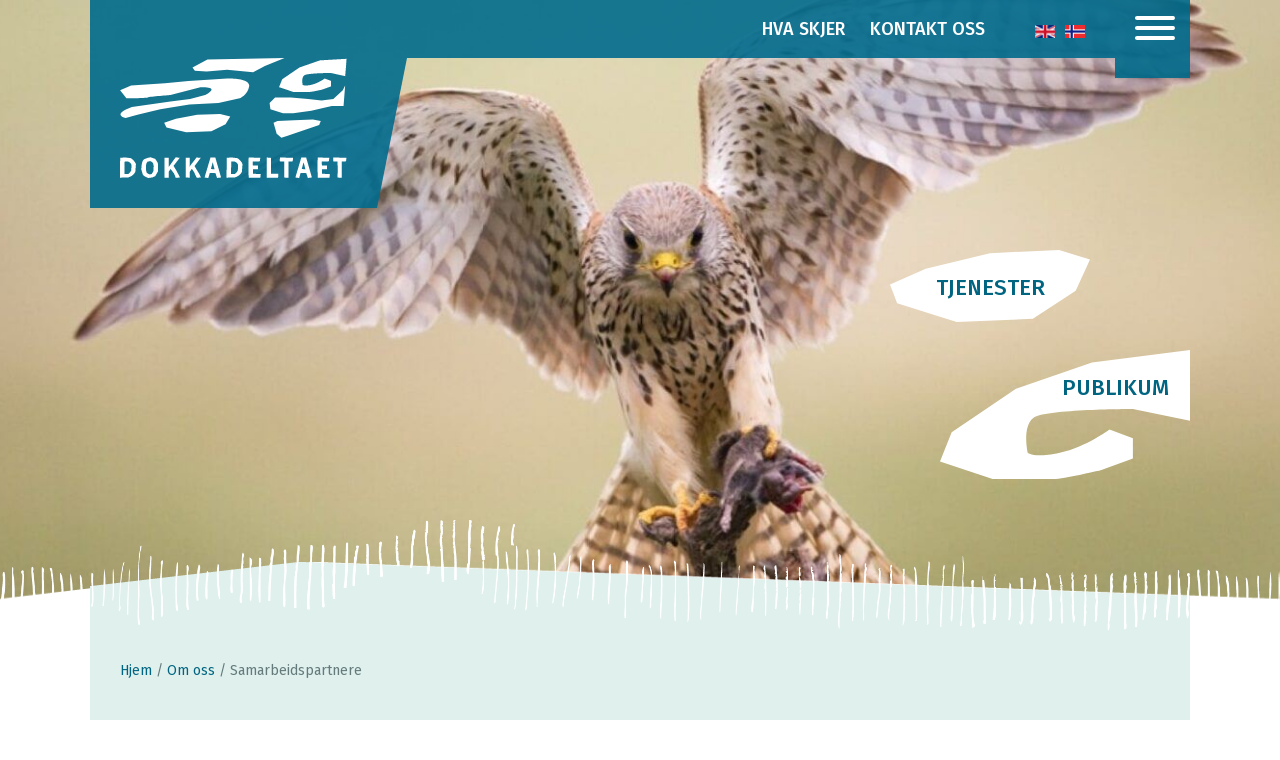

--- FILE ---
content_type: text/html; charset=UTF-8
request_url: https://www.dokkadeltaet.no/om-oss/samarbeidspartnere
body_size: 11262
content:
<!DOCTYPE HTML>
<html lang="nb-NO" class="no-js">
	<head>

        <link href="https://www.dokkadeltaet.no/wp-content/themes/dokkadeltaet/img/icons/favicon.ico" rel="shortcut icon">
        
        <title>Samarbeidspartnere &#8212; Dokkadeltaet Nasjonale Våtmarkssenter</title>
        
        <!--
        ..............................................................
         ............................................................
          ..........................................................
           ........................................................
            ......................................................
             ....................................................

                          Webdesign + Kode: Complé AS
                            Brennerigt 3, Gjøvik

             ....................................................
            ......................................................
           ........................................................
          ..........................................................
         ............................................................
        ..............................................................
        -->

        <meta charset="UTF-8">
		<meta http-equiv="X-UA-Compatible" content="IE=edge,chrome=1">
		<meta name="viewport" content="width=device-width, initial-scale=1.0">
		<meta name='robots' content='index, follow, max-image-preview:large, max-snippet:-1, max-video-preview:-1' />
	<style>img:is([sizes="auto" i], [sizes^="auto," i]) { contain-intrinsic-size: 3000px 1500px }</style>
	
	<!-- This site is optimized with the Yoast SEO plugin v25.1 - https://yoast.com/wordpress/plugins/seo/ -->
	<link rel="canonical" href="https://www.dokkadeltaet.no/om-oss/samarbeidspartnere" />
	<meta property="og:locale" content="nb_NO" />
	<meta property="og:type" content="article" />
	<meta property="og:title" content="Samarbeidspartnere &#8212; Dokkadeltaet Nasjonale Våtmarkssenter" />
	<meta property="og:description" content="MiljødirektoratetMiljødirektoratet jobber for et rent og rikt miljø. Deres hovedoppgaver er å redusere klimagassutslipp, forvalte norsk natur og hindre forurensning. Miljødirektoratet er hovedbidragsytere på alle våre utstillinger, de bidrar med prosjektmidler, midler gjennom den Naturlige Skolesekken og finansierer det viktige arbeidet knyttet til fremmede arter Våtmarkssenteret arbeider med. Statsforvalteren i Innlandet&nbsp;Statsforvalteren arbeider for at alt... Vis artikkel" />
	<meta property="og:url" content="https://www.dokkadeltaet.no/om-oss/samarbeidspartnere" />
	<meta property="og:site_name" content="Dokkadeltaet Nasjonale Våtmarkssenter" />
	<meta property="article:modified_time" content="2022-05-20T09:00:25+00:00" />
	<meta property="og:image" content="https://www.dokkadeltaet.no/wp-content/uploads/2022/05/75b44b0e9c2e5d305fa323c6c51d3476-2048x819-2540.jpg" />
	<meta property="og:image:width" content="1800" />
	<meta property="og:image:height" content="730" />
	<meta property="og:image:type" content="image/jpeg" />
	<meta name="twitter:card" content="summary_large_image" />
	<meta name="twitter:label1" content="Ansl. lesetid" />
	<meta name="twitter:data1" content="4 minutter" />
	<script type="application/ld+json" class="yoast-schema-graph">{"@context":"https://schema.org","@graph":[{"@type":"WebPage","@id":"https://www.dokkadeltaet.no/om-oss/samarbeidspartnere","url":"https://www.dokkadeltaet.no/om-oss/samarbeidspartnere","name":"Samarbeidspartnere &#8212; Dokkadeltaet Nasjonale Våtmarkssenter","isPartOf":{"@id":"https://www.dokkadeltaet.no/#website"},"primaryImageOfPage":{"@id":"https://www.dokkadeltaet.no/om-oss/samarbeidspartnere#primaryimage"},"image":{"@id":"https://www.dokkadeltaet.no/om-oss/samarbeidspartnere#primaryimage"},"thumbnailUrl":"https://www.dokkadeltaet.no/wp-content/uploads/2022/05/75b44b0e9c2e5d305fa323c6c51d3476-2048x819-2540.jpg","datePublished":"2022-03-09T10:19:42+00:00","dateModified":"2022-05-20T09:00:25+00:00","breadcrumb":{"@id":"https://www.dokkadeltaet.no/om-oss/samarbeidspartnere#breadcrumb"},"inLanguage":"nb-NO","potentialAction":[{"@type":"ReadAction","target":["https://www.dokkadeltaet.no/om-oss/samarbeidspartnere"]}]},{"@type":"ImageObject","inLanguage":"nb-NO","@id":"https://www.dokkadeltaet.no/om-oss/samarbeidspartnere#primaryimage","url":"https://www.dokkadeltaet.no/wp-content/uploads/2022/05/75b44b0e9c2e5d305fa323c6c51d3476-2048x819-2540.jpg","contentUrl":"https://www.dokkadeltaet.no/wp-content/uploads/2022/05/75b44b0e9c2e5d305fa323c6c51d3476-2048x819-2540.jpg","width":1800,"height":730},{"@type":"BreadcrumbList","@id":"https://www.dokkadeltaet.no/om-oss/samarbeidspartnere#breadcrumb","itemListElement":[{"@type":"ListItem","position":1,"name":"Hjem","item":"https://www.dokkadeltaet.no/"},{"@type":"ListItem","position":2,"name":"Om oss","item":"https://www.dokkadeltaet.no/om-oss"},{"@type":"ListItem","position":3,"name":"Samarbeidspartnere"}]},{"@type":"WebSite","@id":"https://www.dokkadeltaet.no/#website","url":"https://www.dokkadeltaet.no/","name":"Dokkadeltaet Nasjonale Våtmarkssenter","description":"Dokkadeltaet naturreservat er et naturreservat i Nordre og Søndre Land kommuner i Innlandet.","potentialAction":[{"@type":"SearchAction","target":{"@type":"EntryPoint","urlTemplate":"https://www.dokkadeltaet.no/?s={search_term_string}"},"query-input":{"@type":"PropertyValueSpecification","valueRequired":true,"valueName":"search_term_string"}}],"inLanguage":"nb-NO"}]}</script>
	<!-- / Yoast SEO plugin. -->


<script type="text/javascript">
/* <![CDATA[ */
window._wpemojiSettings = {"baseUrl":"https:\/\/s.w.org\/images\/core\/emoji\/16.0.1\/72x72\/","ext":".png","svgUrl":"https:\/\/s.w.org\/images\/core\/emoji\/16.0.1\/svg\/","svgExt":".svg","source":{"concatemoji":"https:\/\/www.dokkadeltaet.no\/wp-includes\/js\/wp-emoji-release.min.js?ver=6.8.3"}};
/*! This file is auto-generated */
!function(s,n){var o,i,e;function c(e){try{var t={supportTests:e,timestamp:(new Date).valueOf()};sessionStorage.setItem(o,JSON.stringify(t))}catch(e){}}function p(e,t,n){e.clearRect(0,0,e.canvas.width,e.canvas.height),e.fillText(t,0,0);var t=new Uint32Array(e.getImageData(0,0,e.canvas.width,e.canvas.height).data),a=(e.clearRect(0,0,e.canvas.width,e.canvas.height),e.fillText(n,0,0),new Uint32Array(e.getImageData(0,0,e.canvas.width,e.canvas.height).data));return t.every(function(e,t){return e===a[t]})}function u(e,t){e.clearRect(0,0,e.canvas.width,e.canvas.height),e.fillText(t,0,0);for(var n=e.getImageData(16,16,1,1),a=0;a<n.data.length;a++)if(0!==n.data[a])return!1;return!0}function f(e,t,n,a){switch(t){case"flag":return n(e,"\ud83c\udff3\ufe0f\u200d\u26a7\ufe0f","\ud83c\udff3\ufe0f\u200b\u26a7\ufe0f")?!1:!n(e,"\ud83c\udde8\ud83c\uddf6","\ud83c\udde8\u200b\ud83c\uddf6")&&!n(e,"\ud83c\udff4\udb40\udc67\udb40\udc62\udb40\udc65\udb40\udc6e\udb40\udc67\udb40\udc7f","\ud83c\udff4\u200b\udb40\udc67\u200b\udb40\udc62\u200b\udb40\udc65\u200b\udb40\udc6e\u200b\udb40\udc67\u200b\udb40\udc7f");case"emoji":return!a(e,"\ud83e\udedf")}return!1}function g(e,t,n,a){var r="undefined"!=typeof WorkerGlobalScope&&self instanceof WorkerGlobalScope?new OffscreenCanvas(300,150):s.createElement("canvas"),o=r.getContext("2d",{willReadFrequently:!0}),i=(o.textBaseline="top",o.font="600 32px Arial",{});return e.forEach(function(e){i[e]=t(o,e,n,a)}),i}function t(e){var t=s.createElement("script");t.src=e,t.defer=!0,s.head.appendChild(t)}"undefined"!=typeof Promise&&(o="wpEmojiSettingsSupports",i=["flag","emoji"],n.supports={everything:!0,everythingExceptFlag:!0},e=new Promise(function(e){s.addEventListener("DOMContentLoaded",e,{once:!0})}),new Promise(function(t){var n=function(){try{var e=JSON.parse(sessionStorage.getItem(o));if("object"==typeof e&&"number"==typeof e.timestamp&&(new Date).valueOf()<e.timestamp+604800&&"object"==typeof e.supportTests)return e.supportTests}catch(e){}return null}();if(!n){if("undefined"!=typeof Worker&&"undefined"!=typeof OffscreenCanvas&&"undefined"!=typeof URL&&URL.createObjectURL&&"undefined"!=typeof Blob)try{var e="postMessage("+g.toString()+"("+[JSON.stringify(i),f.toString(),p.toString(),u.toString()].join(",")+"));",a=new Blob([e],{type:"text/javascript"}),r=new Worker(URL.createObjectURL(a),{name:"wpTestEmojiSupports"});return void(r.onmessage=function(e){c(n=e.data),r.terminate(),t(n)})}catch(e){}c(n=g(i,f,p,u))}t(n)}).then(function(e){for(var t in e)n.supports[t]=e[t],n.supports.everything=n.supports.everything&&n.supports[t],"flag"!==t&&(n.supports.everythingExceptFlag=n.supports.everythingExceptFlag&&n.supports[t]);n.supports.everythingExceptFlag=n.supports.everythingExceptFlag&&!n.supports.flag,n.DOMReady=!1,n.readyCallback=function(){n.DOMReady=!0}}).then(function(){return e}).then(function(){var e;n.supports.everything||(n.readyCallback(),(e=n.source||{}).concatemoji?t(e.concatemoji):e.wpemoji&&e.twemoji&&(t(e.twemoji),t(e.wpemoji)))}))}((window,document),window._wpemojiSettings);
/* ]]> */
</script>
<style id='wp-emoji-styles-inline-css' type='text/css'>

	img.wp-smiley, img.emoji {
		display: inline !important;
		border: none !important;
		box-shadow: none !important;
		height: 1em !important;
		width: 1em !important;
		margin: 0 0.07em !important;
		vertical-align: -0.1em !important;
		background: none !important;
		padding: 0 !important;
	}
</style>
<link rel='stylesheet' id='wp-block-library-css' href='https://www.dokkadeltaet.no/wp-includes/css/dist/block-library/style.min.css?ver=6.8.3' media='all' />
<style id='classic-theme-styles-inline-css' type='text/css'>
/*! This file is auto-generated */
.wp-block-button__link{color:#fff;background-color:#32373c;border-radius:9999px;box-shadow:none;text-decoration:none;padding:calc(.667em + 2px) calc(1.333em + 2px);font-size:1.125em}.wp-block-file__button{background:#32373c;color:#fff;text-decoration:none}
</style>
<style id='global-styles-inline-css' type='text/css'>
:root{--wp--preset--aspect-ratio--square: 1;--wp--preset--aspect-ratio--4-3: 4/3;--wp--preset--aspect-ratio--3-4: 3/4;--wp--preset--aspect-ratio--3-2: 3/2;--wp--preset--aspect-ratio--2-3: 2/3;--wp--preset--aspect-ratio--16-9: 16/9;--wp--preset--aspect-ratio--9-16: 9/16;--wp--preset--color--black: #000000;--wp--preset--color--cyan-bluish-gray: #abb8c3;--wp--preset--color--white: #ffffff;--wp--preset--color--pale-pink: #f78da7;--wp--preset--color--vivid-red: #cf2e2e;--wp--preset--color--luminous-vivid-orange: #ff6900;--wp--preset--color--luminous-vivid-amber: #fcb900;--wp--preset--color--light-green-cyan: #7bdcb5;--wp--preset--color--vivid-green-cyan: #00d084;--wp--preset--color--pale-cyan-blue: #8ed1fc;--wp--preset--color--vivid-cyan-blue: #0693e3;--wp--preset--color--vivid-purple: #9b51e0;--wp--preset--gradient--vivid-cyan-blue-to-vivid-purple: linear-gradient(135deg,rgba(6,147,227,1) 0%,rgb(155,81,224) 100%);--wp--preset--gradient--light-green-cyan-to-vivid-green-cyan: linear-gradient(135deg,rgb(122,220,180) 0%,rgb(0,208,130) 100%);--wp--preset--gradient--luminous-vivid-amber-to-luminous-vivid-orange: linear-gradient(135deg,rgba(252,185,0,1) 0%,rgba(255,105,0,1) 100%);--wp--preset--gradient--luminous-vivid-orange-to-vivid-red: linear-gradient(135deg,rgba(255,105,0,1) 0%,rgb(207,46,46) 100%);--wp--preset--gradient--very-light-gray-to-cyan-bluish-gray: linear-gradient(135deg,rgb(238,238,238) 0%,rgb(169,184,195) 100%);--wp--preset--gradient--cool-to-warm-spectrum: linear-gradient(135deg,rgb(74,234,220) 0%,rgb(151,120,209) 20%,rgb(207,42,186) 40%,rgb(238,44,130) 60%,rgb(251,105,98) 80%,rgb(254,248,76) 100%);--wp--preset--gradient--blush-light-purple: linear-gradient(135deg,rgb(255,206,236) 0%,rgb(152,150,240) 100%);--wp--preset--gradient--blush-bordeaux: linear-gradient(135deg,rgb(254,205,165) 0%,rgb(254,45,45) 50%,rgb(107,0,62) 100%);--wp--preset--gradient--luminous-dusk: linear-gradient(135deg,rgb(255,203,112) 0%,rgb(199,81,192) 50%,rgb(65,88,208) 100%);--wp--preset--gradient--pale-ocean: linear-gradient(135deg,rgb(255,245,203) 0%,rgb(182,227,212) 50%,rgb(51,167,181) 100%);--wp--preset--gradient--electric-grass: linear-gradient(135deg,rgb(202,248,128) 0%,rgb(113,206,126) 100%);--wp--preset--gradient--midnight: linear-gradient(135deg,rgb(2,3,129) 0%,rgb(40,116,252) 100%);--wp--preset--font-size--small: 13px;--wp--preset--font-size--medium: 20px;--wp--preset--font-size--large: 36px;--wp--preset--font-size--x-large: 42px;--wp--preset--spacing--20: 0.44rem;--wp--preset--spacing--30: 0.67rem;--wp--preset--spacing--40: 1rem;--wp--preset--spacing--50: 1.5rem;--wp--preset--spacing--60: 2.25rem;--wp--preset--spacing--70: 3.38rem;--wp--preset--spacing--80: 5.06rem;--wp--preset--shadow--natural: 6px 6px 9px rgba(0, 0, 0, 0.2);--wp--preset--shadow--deep: 12px 12px 50px rgba(0, 0, 0, 0.4);--wp--preset--shadow--sharp: 6px 6px 0px rgba(0, 0, 0, 0.2);--wp--preset--shadow--outlined: 6px 6px 0px -3px rgba(255, 255, 255, 1), 6px 6px rgba(0, 0, 0, 1);--wp--preset--shadow--crisp: 6px 6px 0px rgba(0, 0, 0, 1);}:where(.is-layout-flex){gap: 0.5em;}:where(.is-layout-grid){gap: 0.5em;}body .is-layout-flex{display: flex;}.is-layout-flex{flex-wrap: wrap;align-items: center;}.is-layout-flex > :is(*, div){margin: 0;}body .is-layout-grid{display: grid;}.is-layout-grid > :is(*, div){margin: 0;}:where(.wp-block-columns.is-layout-flex){gap: 2em;}:where(.wp-block-columns.is-layout-grid){gap: 2em;}:where(.wp-block-post-template.is-layout-flex){gap: 1.25em;}:where(.wp-block-post-template.is-layout-grid){gap: 1.25em;}.has-black-color{color: var(--wp--preset--color--black) !important;}.has-cyan-bluish-gray-color{color: var(--wp--preset--color--cyan-bluish-gray) !important;}.has-white-color{color: var(--wp--preset--color--white) !important;}.has-pale-pink-color{color: var(--wp--preset--color--pale-pink) !important;}.has-vivid-red-color{color: var(--wp--preset--color--vivid-red) !important;}.has-luminous-vivid-orange-color{color: var(--wp--preset--color--luminous-vivid-orange) !important;}.has-luminous-vivid-amber-color{color: var(--wp--preset--color--luminous-vivid-amber) !important;}.has-light-green-cyan-color{color: var(--wp--preset--color--light-green-cyan) !important;}.has-vivid-green-cyan-color{color: var(--wp--preset--color--vivid-green-cyan) !important;}.has-pale-cyan-blue-color{color: var(--wp--preset--color--pale-cyan-blue) !important;}.has-vivid-cyan-blue-color{color: var(--wp--preset--color--vivid-cyan-blue) !important;}.has-vivid-purple-color{color: var(--wp--preset--color--vivid-purple) !important;}.has-black-background-color{background-color: var(--wp--preset--color--black) !important;}.has-cyan-bluish-gray-background-color{background-color: var(--wp--preset--color--cyan-bluish-gray) !important;}.has-white-background-color{background-color: var(--wp--preset--color--white) !important;}.has-pale-pink-background-color{background-color: var(--wp--preset--color--pale-pink) !important;}.has-vivid-red-background-color{background-color: var(--wp--preset--color--vivid-red) !important;}.has-luminous-vivid-orange-background-color{background-color: var(--wp--preset--color--luminous-vivid-orange) !important;}.has-luminous-vivid-amber-background-color{background-color: var(--wp--preset--color--luminous-vivid-amber) !important;}.has-light-green-cyan-background-color{background-color: var(--wp--preset--color--light-green-cyan) !important;}.has-vivid-green-cyan-background-color{background-color: var(--wp--preset--color--vivid-green-cyan) !important;}.has-pale-cyan-blue-background-color{background-color: var(--wp--preset--color--pale-cyan-blue) !important;}.has-vivid-cyan-blue-background-color{background-color: var(--wp--preset--color--vivid-cyan-blue) !important;}.has-vivid-purple-background-color{background-color: var(--wp--preset--color--vivid-purple) !important;}.has-black-border-color{border-color: var(--wp--preset--color--black) !important;}.has-cyan-bluish-gray-border-color{border-color: var(--wp--preset--color--cyan-bluish-gray) !important;}.has-white-border-color{border-color: var(--wp--preset--color--white) !important;}.has-pale-pink-border-color{border-color: var(--wp--preset--color--pale-pink) !important;}.has-vivid-red-border-color{border-color: var(--wp--preset--color--vivid-red) !important;}.has-luminous-vivid-orange-border-color{border-color: var(--wp--preset--color--luminous-vivid-orange) !important;}.has-luminous-vivid-amber-border-color{border-color: var(--wp--preset--color--luminous-vivid-amber) !important;}.has-light-green-cyan-border-color{border-color: var(--wp--preset--color--light-green-cyan) !important;}.has-vivid-green-cyan-border-color{border-color: var(--wp--preset--color--vivid-green-cyan) !important;}.has-pale-cyan-blue-border-color{border-color: var(--wp--preset--color--pale-cyan-blue) !important;}.has-vivid-cyan-blue-border-color{border-color: var(--wp--preset--color--vivid-cyan-blue) !important;}.has-vivid-purple-border-color{border-color: var(--wp--preset--color--vivid-purple) !important;}.has-vivid-cyan-blue-to-vivid-purple-gradient-background{background: var(--wp--preset--gradient--vivid-cyan-blue-to-vivid-purple) !important;}.has-light-green-cyan-to-vivid-green-cyan-gradient-background{background: var(--wp--preset--gradient--light-green-cyan-to-vivid-green-cyan) !important;}.has-luminous-vivid-amber-to-luminous-vivid-orange-gradient-background{background: var(--wp--preset--gradient--luminous-vivid-amber-to-luminous-vivid-orange) !important;}.has-luminous-vivid-orange-to-vivid-red-gradient-background{background: var(--wp--preset--gradient--luminous-vivid-orange-to-vivid-red) !important;}.has-very-light-gray-to-cyan-bluish-gray-gradient-background{background: var(--wp--preset--gradient--very-light-gray-to-cyan-bluish-gray) !important;}.has-cool-to-warm-spectrum-gradient-background{background: var(--wp--preset--gradient--cool-to-warm-spectrum) !important;}.has-blush-light-purple-gradient-background{background: var(--wp--preset--gradient--blush-light-purple) !important;}.has-blush-bordeaux-gradient-background{background: var(--wp--preset--gradient--blush-bordeaux) !important;}.has-luminous-dusk-gradient-background{background: var(--wp--preset--gradient--luminous-dusk) !important;}.has-pale-ocean-gradient-background{background: var(--wp--preset--gradient--pale-ocean) !important;}.has-electric-grass-gradient-background{background: var(--wp--preset--gradient--electric-grass) !important;}.has-midnight-gradient-background{background: var(--wp--preset--gradient--midnight) !important;}.has-small-font-size{font-size: var(--wp--preset--font-size--small) !important;}.has-medium-font-size{font-size: var(--wp--preset--font-size--medium) !important;}.has-large-font-size{font-size: var(--wp--preset--font-size--large) !important;}.has-x-large-font-size{font-size: var(--wp--preset--font-size--x-large) !important;}
:where(.wp-block-post-template.is-layout-flex){gap: 1.25em;}:where(.wp-block-post-template.is-layout-grid){gap: 1.25em;}
:where(.wp-block-columns.is-layout-flex){gap: 2em;}:where(.wp-block-columns.is-layout-grid){gap: 2em;}
:root :where(.wp-block-pullquote){font-size: 1.5em;line-height: 1.6;}
</style>
<link rel='stylesheet' id='search-filter-plugin-styles-css' href='https://www.dokkadeltaet.no/wp-content/plugins/search-filter-pro/public/assets/css/search-filter.min.css?ver=2.5.16' media='all' />
<link rel='stylesheet' id='comple-css' href='https://www.dokkadeltaet.no/wp-content/themes/dokkadeltaet/style.css?ver=1.2.4' media='all' />
<link rel='stylesheet' id='hamburgers-css' href='https://www.dokkadeltaet.no/wp-content/themes/dokkadeltaet/css/hamburgers.css?ver=1.0' media='all' />
<link rel='stylesheet' id='tablepress-default-css' href='https://www.dokkadeltaet.no/wp-content/tablepress-combined.min.css?ver=5' media='all' />
<style id='generateblocks-inline-css' type='text/css'>
:root{--gb-container-width:1100px;}.gb-container .wp-block-image img{vertical-align:middle;}.gb-grid-wrapper .wp-block-image{margin-bottom:0;}.gb-highlight{background:none;}.gb-shape{line-height:0;}
</style>
<script type="text/javascript" src="https://www.dokkadeltaet.no/wp-includes/js/jquery/jquery.min.js?ver=3.7.1" id="jquery-core-js"></script>
<script type="text/javascript" src="https://www.dokkadeltaet.no/wp-includes/js/jquery/jquery-migrate.min.js?ver=3.4.1" id="jquery-migrate-js"></script>
<script type="text/javascript" src="https://www.dokkadeltaet.no/wp-content/themes/dokkadeltaet/js/comple.js?ver=1.0.0" id="comple-js"></script>
<script type="text/javascript" id="search-filter-plugin-build-js-extra">
/* <![CDATA[ */
var SF_LDATA = {"ajax_url":"https:\/\/www.dokkadeltaet.no\/wp-admin\/admin-ajax.php","home_url":"https:\/\/www.dokkadeltaet.no\/","extensions":[]};
/* ]]> */
</script>
<script type="text/javascript" src="https://www.dokkadeltaet.no/wp-content/plugins/search-filter-pro/public/assets/js/search-filter-build.min.js?ver=2.5.16" id="search-filter-plugin-build-js"></script>
<script type="text/javascript" src="https://www.dokkadeltaet.no/wp-content/plugins/search-filter-pro/public/assets/js/chosen.jquery.min.js?ver=2.5.16" id="search-filter-plugin-chosen-js"></script>
<link rel="https://api.w.org/" href="https://www.dokkadeltaet.no/wp-json/" /><link rel="alternate" title="JSON" type="application/json" href="https://www.dokkadeltaet.no/wp-json/wp/v2/pages/147" /><link rel="alternate" title="oEmbed (JSON)" type="application/json+oembed" href="https://www.dokkadeltaet.no/wp-json/oembed/1.0/embed?url=https%3A%2F%2Fwww.dokkadeltaet.no%2Fom-oss%2Fsamarbeidspartnere" />
<link rel="alternate" title="oEmbed (XML)" type="text/xml+oembed" href="https://www.dokkadeltaet.no/wp-json/oembed/1.0/embed?url=https%3A%2F%2Fwww.dokkadeltaet.no%2Fom-oss%2Fsamarbeidspartnere&#038;format=xml" />

	</head>
    
	<body class="wp-singular page-template-default page page-id-147 page-child parent-pageid-137 wp-embed-responsive wp-theme-dokkadeltaet samarbeidspartnere">

        <header class="header">
            <div class="container">
                    
				<a href="https://www.dokkadeltaet.no" class="logo">
				    <img src="https://www.dokkadeltaet.no/wp-content/themes/dokkadeltaet/img/dokkadeltaet-logo.svg" alt="dokkadeltaet logo" class="logo_img">
				</a>
                
                <nav class="main-menu">
                    <ul id="menu-hovedmeny" class="menu"><li id="menu-item-289" class="submenu-heading menu-item menu-item-type-custom menu-item-object-custom menu-item-has-children menu-item-289"><a href="#">Tjenester</a>
<ul class="sub-menu">
	<li id="menu-item-82" class="menu-item menu-item-type-post_type menu-item-object-page menu-item-82"><a href="https://www.dokkadeltaet.no/tjenester">Våre tjenester</a></li>
	<li id="menu-item-2887" class="menu-item menu-item-type-post_type menu-item-object-page menu-item-2887"><a href="https://www.dokkadeltaet.no/tjenester/konsekvensutredninger">Konsekvensutredninger</a></li>
	<li id="menu-item-83" class="menu-item menu-item-type-post_type menu-item-object-page menu-item-83"><a href="https://www.dokkadeltaet.no/tjenester/naturtypekartlegging">Naturtypekartlegging</a></li>
	<li id="menu-item-84" class="menu-item menu-item-type-post_type menu-item-object-page menu-item-84"><a href="https://www.dokkadeltaet.no/tjenester/artskartlegging">Artskartlegging</a></li>
	<li id="menu-item-85" class="menu-item menu-item-type-post_type menu-item-object-page menu-item-85"><a href="https://www.dokkadeltaet.no/tjenester/ornitologiske-tjenester">Ornitologiske tjenester</a></li>
	<li id="menu-item-86" class="menu-item menu-item-type-post_type menu-item-object-page menu-item-86"><a href="https://www.dokkadeltaet.no/tjenester/skjotsel">Skjøtsel</a></li>
	<li id="menu-item-87" class="menu-item menu-item-type-post_type menu-item-object-page menu-item-87"><a href="https://www.dokkadeltaet.no/tjenester/fremmede-arter">Fremmede arter</a></li>
	<li id="menu-item-88" class="menu-item menu-item-type-post_type menu-item-object-page menu-item-88"><a href="https://www.dokkadeltaet.no/tjenester/restaurering">Naturrestaurering</a></li>
	<li id="menu-item-89" class="menu-item menu-item-type-post_type menu-item-object-page menu-item-89"><a href="https://www.dokkadeltaet.no/tjenester/overvaking">Overvåking</a></li>
	<li id="menu-item-93" class="menu-item menu-item-type-post_type menu-item-object-page menu-item-93"><a href="https://www.dokkadeltaet.no/tjenester/tilrettelegging-og-informasjonstiltak">Tilrettelegging og informasjonstiltak</a></li>
	<li id="menu-item-94" class="menu-item menu-item-type-post_type menu-item-object-page menu-item-94"><a href="https://www.dokkadeltaet.no/tjenester/kurs">Etter-og videreutdanningskurs</a></li>
</ul>
</li>
<li id="menu-item-286" class="submenu-heading menu-item menu-item-type-custom menu-item-object-custom menu-item-has-children menu-item-286"><a href="#">Våre prosjekter</a>
<ul class="sub-menu">
	<li id="menu-item-206" class="menu-item menu-item-type-taxonomy menu-item-object-category menu-item-206"><a href="https://www.dokkadeltaet.no/prosjekter">Prosjekter</a></li>
	<li id="menu-item-265" class="menu-item menu-item-type-taxonomy menu-item-object-category menu-item-265"><a href="https://www.dokkadeltaet.no/fagrapporter">Fagrapporter</a></li>
	<li id="menu-item-363" class="menu-item menu-item-type-post_type menu-item-object-page menu-item-363"><a href="https://www.dokkadeltaet.no/faktaark">Faktaark</a></li>
</ul>
</li>
<li id="menu-item-290" class="submenu-heading menu-item menu-item-type-custom menu-item-object-custom menu-item-has-children menu-item-290"><a href="#">Publikum</a>
<ul class="sub-menu">
	<li id="menu-item-95" class="menu-item menu-item-type-post_type menu-item-object-page menu-item-95"><a href="https://www.dokkadeltaet.no/publikum">Publikum</a></li>
	<li id="menu-item-104" class="menu-item menu-item-type-post_type menu-item-object-page menu-item-104"><a href="https://www.dokkadeltaet.no/publikum/skolebesok">Skolebesøk</a></li>
	<li id="menu-item-103" class="menu-item menu-item-type-post_type menu-item-object-page menu-item-103"><a href="https://www.dokkadeltaet.no/publikum/besokssenter-odnes">Besøkssenter Odnes</a></li>
	<li id="menu-item-99" class="menu-item menu-item-type-post_type menu-item-object-page menu-item-99"><a href="https://www.dokkadeltaet.no/publikum/ryddeaksjoner">Ryddeaksjoner</a></li>
	<li id="menu-item-98" class="menu-item menu-item-type-post_type menu-item-object-page menu-item-98"><a href="https://www.dokkadeltaet.no/publikum/erfaringsstoler">Erfaringsstoler</a></li>
	<li id="menu-item-102" class="menu-item menu-item-type-post_type menu-item-object-page menu-item-102"><a href="https://www.dokkadeltaet.no/publikum/besokssenter-gardssetra">Gardssetra i Synnfjell</a></li>
	<li id="menu-item-97" class="menu-item menu-item-type-post_type menu-item-object-page menu-item-97"><a href="https://www.dokkadeltaet.no/publikum/naturstier">Naturstier</a></li>
	<li id="menu-item-96" class="menu-item menu-item-type-post_type menu-item-object-page menu-item-96"><a href="https://www.dokkadeltaet.no/publikum/turapp">Turapp</a></li>
</ul>
</li>
<li id="menu-item-2728" class="submenu-heading menu-item menu-item-type-custom menu-item-object-custom menu-item-has-children menu-item-2728"><a href="#">Hva skjer</a>
<ul class="sub-menu">
	<li id="menu-item-81" class="menu-item menu-item-type-taxonomy menu-item-object-category menu-item-81"><a href="https://www.dokkadeltaet.no/hva-skjer">Hva skjer</a></li>
	<li id="menu-item-2726" class="menu-item menu-item-type-taxonomy menu-item-object-category menu-item-2726"><a href="https://www.dokkadeltaet.no/nyheter">Nyheter</a></li>
	<li id="menu-item-2725" class="menu-item menu-item-type-custom menu-item-object-custom menu-item-2725"><a href="https://dokkadeltaet.no/hva-skjer">Arrangementer</a></li>
</ul>
</li>
<li id="menu-item-288" class="submenu-heading menu-item menu-item-type-custom menu-item-object-custom menu-item-has-children menu-item-288"><a href="#">Vår Natur</a>
<ul class="sub-menu">
	<li id="menu-item-155" class="menu-item menu-item-type-post_type menu-item-object-page menu-item-155"><a href="https://www.dokkadeltaet.no/var-natur">Vår natur</a></li>
	<li id="menu-item-156" class="menu-item menu-item-type-post_type menu-item-object-page menu-item-156"><a href="https://www.dokkadeltaet.no/var-natur/levende-vatmark">Levende våtmark</a></li>
	<li id="menu-item-157" class="menu-item menu-item-type-post_type menu-item-object-page menu-item-157"><a href="https://www.dokkadeltaet.no/var-natur/dokkadeltaet-naturreservat">Dokkadeltaet naturreservat</a></li>
	<li id="menu-item-158" class="menu-item menu-item-type-post_type menu-item-object-page menu-item-158"><a href="https://www.dokkadeltaet.no/var-natur/fuglene-i-dokkadeltaet">Fuglene i Dokkadeltaet</a></li>
	<li id="menu-item-159" class="menu-item menu-item-type-post_type menu-item-object-page menu-item-159"><a href="https://www.dokkadeltaet.no/var-natur/ramsar-og-ibba">Ramsar og IBA</a></li>
	<li id="menu-item-160" class="menu-item menu-item-type-post_type menu-item-object-page menu-item-160"><a href="https://www.dokkadeltaet.no/var-natur/se-pa-fugl-i-land">Se på fugl i Land</a></li>
	<li id="menu-item-161" class="menu-item menu-item-type-post_type menu-item-object-page menu-item-161"><a href="https://www.dokkadeltaet.no/var-natur/fiskearter-i-randsfjorden">Fiskearter i Randsfjorden</a></li>
	<li id="menu-item-162" class="menu-item menu-item-type-post_type menu-item-object-page menu-item-162"><a href="https://www.dokkadeltaet.no/var-natur/kryssark">Kryssark</a></li>
</ul>
</li>
<li id="menu-item-291" class="submenu-heading menu-item menu-item-type-custom menu-item-object-custom current-menu-ancestor current-menu-parent menu-item-has-children menu-item-291"><a href="#">Om oss</a>
<ul class="sub-menu">
	<li id="menu-item-163" class="menu-item menu-item-type-post_type menu-item-object-page current-page-ancestor current-page-parent menu-item-163"><a href="https://www.dokkadeltaet.no/om-oss">Om oss</a></li>
	<li id="menu-item-164" class="menu-item menu-item-type-post_type menu-item-object-page menu-item-164"><a href="https://www.dokkadeltaet.no/om-oss/vatmarkssenteret">Dokkadeltaet Nasjonale Våtmarkssenter</a></li>
	<li id="menu-item-165" class="menu-item menu-item-type-post_type menu-item-object-page menu-item-165"><a href="https://www.dokkadeltaet.no/om-oss/for-studenter-og-frivillige">For studenter og frivillige</a></li>
	<li id="menu-item-166" class="menu-item menu-item-type-post_type menu-item-object-page menu-item-166"><a href="https://www.dokkadeltaet.no/om-oss/miljoansvar">Miljøansvar</a></li>
	<li id="menu-item-167" class="menu-item menu-item-type-post_type menu-item-object-page menu-item-167"><a href="https://www.dokkadeltaet.no/om-oss/utleie-lokaler">Utleie lokaler</a></li>
	<li id="menu-item-168" class="menu-item menu-item-type-post_type menu-item-object-page current-menu-item page_item page-item-147 current_page_item menu-item-168"><a href="https://www.dokkadeltaet.no/om-oss/samarbeidspartnere" aria-current="page">Samarbeidspartnere</a></li>
	<li id="menu-item-169" class="menu-item menu-item-type-post_type menu-item-object-page menu-item-169"><a href="https://www.dokkadeltaet.no/om-oss/jobb">Ledige stillinger</a></li>
	<li id="menu-item-170" class="menu-item menu-item-type-post_type menu-item-object-page menu-item-170"><a href="https://www.dokkadeltaet.no/om-oss/kontakt">Kontakt oss</a></li>
</ul>
</li>
</ul>
                    <div class="mobile-info">
                        <p>Gamlevegen 84, 2879 ODNES<br>Telefon: <span>+47 61 10 00 20</span></p>
                        <div class="some">
                            <a href="mailto:post@dokkadeltaet.no"><img src="https://www.dokkadeltaet.no/wp-content/themes/dokkadeltaet/img/icons/mail-white.png"></a>
                            <a href="https://www.facebook.com/Dokkadeltaet/" target="_blank"><img src="https://www.dokkadeltaet.no/wp-content/themes/dokkadeltaet/img/icons/facebook-white.png"></a>
                            <a href="https://www.instagram.com/dokkadeltaet/" target="_blank"><img src="https://www.dokkadeltaet.no/wp-content/themes/dokkadeltaet/img/icons/instagram-white.png"></a>
                        </div>
                    </div>
                </nav>
                
                            <div class="top-menu">
                    <a href="https://www.dokkadeltaet.no/hva-skjer">Hva skjer</a>
                    <a href="https://www.dokkadeltaet.no/om-oss/kontakt">Kontakt oss</a>
                </div>
                            
                <div class="language-switcher">
                    <ul>
                        	<li class="lang-item lang-item-12 lang-item-en no-translation lang-item-first"><a lang="en-GB" hreflang="en-GB" href="https://www.dokkadeltaet.no/en/"><img src="/wp-content/polylang/en_GB.png" alt="English" /></a></li>
	<li class="lang-item lang-item-14 lang-item-nb current-lang"><a lang="nb-NO" hreflang="nb-NO" href="https://www.dokkadeltaet.no/om-oss/samarbeidspartnere" aria-current="true"><img src="/wp-content/polylang/nb_NO.png" alt="Norsk Bokmål" /></a></li>
                    </ul>
                </div>
                
                <button class="hamburger hamburger--spin menu-trigger" type="button">
                    <span class="hamburger-box">
                    <span class="hamburger-inner"></span>
                    </span>
                </button>
                
            </div>
            
        </header>
<main class="page standard">
    
<article id="post-147" class="post-147 page type-page status-publish has-post-thumbnail hentry">
        
    <section class="hero">
        <div class="top-image">
            <img src="https://www.dokkadeltaet.no/wp-content/uploads/2022/05/75b44b0e9c2e5d305fa323c6c51d3476-2048x819-2540.jpg" class="attachment-post-thumbnail size-post-thumbnail wp-post-image" alt="" decoding="async" fetchpriority="high" srcset="https://www.dokkadeltaet.no/wp-content/uploads/2022/05/75b44b0e9c2e5d305fa323c6c51d3476-2048x819-2540.jpg 1800w, https://www.dokkadeltaet.no/wp-content/uploads/2022/05/75b44b0e9c2e5d305fa323c6c51d3476-2048x819-2540-250x101.jpg 250w, https://www.dokkadeltaet.no/wp-content/uploads/2022/05/75b44b0e9c2e5d305fa323c6c51d3476-2048x819-2540-700x284.jpg 700w, https://www.dokkadeltaet.no/wp-content/uploads/2022/05/75b44b0e9c2e5d305fa323c6c51d3476-2048x819-2540-768x311.jpg 768w, https://www.dokkadeltaet.no/wp-content/uploads/2022/05/75b44b0e9c2e5d305fa323c6c51d3476-2048x819-2540-1536x623.jpg 1536w, https://www.dokkadeltaet.no/wp-content/uploads/2022/05/75b44b0e9c2e5d305fa323c6c51d3476-2048x819-2540-120x49.jpg 120w" sizes="(max-width: 1800px) 100vw, 1800px" />        </div>
            <div class="top-links">
        <a href="https://www.dokkadeltaet.no/tjenester" class="top-link1">Tjenester</a>
        <a href="https://www.dokkadeltaet.no/publikum" class="top-link2">Publikum</a>
    </div>
    </section>
		
    <section id="content">
        <div class="container">

            <p id="breadcrumbs"><span><span><a href="https://www.dokkadeltaet.no/">Hjem</a></span> / <span><a href="https://www.dokkadeltaet.no/om-oss">Om oss</a></span> / <span class="breadcrumb_last" aria-current="page">Samarbeidspartnere</span></span></p>            <h1>Samarbeidspartnere</h1>
            
                        
                            <p class="intro">Våtmarkssenteret er avhengige av et godt samarbeid med mange aktører for å opprettholde et høyt aktivitetsnivå, gjennomføre naturveiledning for barn og unge, gjennomføre prosjekter, lage utstillinger og bidra til økt naturglede. Tusen takk til dere alle!</p>
                        
            
<p><strong>Miljødirektoratet</strong><br>Miljødirektoratet jobber for et rent og rikt miljø. Deres hovedoppgaver er å redusere klimagassutslipp, forvalte norsk natur og hindre forurensning. Miljødirektoratet er hovedbidragsytere på alle våre utstillinger, de bidrar med prosjektmidler, midler gjennom den Naturlige Skolesekken og finansierer det viktige arbeidet knyttet til fremmede arter Våtmarkssenteret arbeider med.</p>



<p><strong>Statsforvalteren i Innlandet&nbsp;</strong><br>Statsforvalteren arbeider for at alt miljøarbeid bygger på bærekraftig utvikling. Miljøvern er et omfattende fagfelt som dekker alt fra arealforvaltning og forurensning til naturmangfold og forvaltning av fisk og vilt. Statsforvalteren bidrar med prosjektmidler på mange av våre prosjekter som omhandler miljøarbeid. Sammen sørger vi for at biologisk mangfold blir ivaretatt flere steder i fylket, eksempler på dette er slått av Bjørnhaugmyra og Thunemyra, kartlegging av slåttemark og restaurering av slåttemark.</p>



<p><br><strong>SparebankstiftelsenDNB</strong><br>Sparebankstiftelsen DNB er en uavhengig stiftelse som gir bidrag til allmennyttige formål. Stiftelsen har bidratt til Våtmarkssenterets arbeid ved flere anledninger. Vi har fått kikkerter, teleskop, redningsvester og mer i gave fra dem. De har også finansiert vår nye erfaringsstol på Odnesberget, naturkasser og utstyr til naturveiledning. Besøkssetra Gardsetra hadde heller ikke vært mulig å fått til uten støtte fra stiftelsen.&nbsp;</p>



<p><strong>Nordre- og Søndre Land kommune</strong><br>Nordre- og Søndre Land kommune er eierkommunene til Dokkadeltaet Våtmarkssenter. De har gitt Våtmakssenteret et nybygg på Odnes ved Land Sag i gave. Dette bygget brukes til utstillinger og aktiviteter for publikum, naturveiledning for skoleverket, samlinger og seminar og mer. Kommunene er også en viktig samarbeidspartner på mange av våre prosjekter, og Våtmarkssenteret bidrar ofte med kunnskap inn i kommunale oppgaver og prosjekter.</p>



<p><strong>Fotograf Thor Østbye</strong><br>Østbye arbeider med ulike typer oppdragsfotografering for offentlige etat, private aktører pluss egen naturbaserte prosjekter. Østbye har for det meste naturbilder. Østbye deler hele sitt bildearkiv med oss i Dokkadeltaet. Vi benytter bildene på vår hjemmeside, på skilt, brosjyrer i utstillinger mm. Vi samarbeider også om utarbeidelse av verneområdeskilt i flere fylker, og brosjyrer.</p>



<p><strong>Randsfjordmuseene AS</strong><br>Randsfjordmuseene er et regionalt kompetansesenter innen kultur- og naturhistorie. Museets formidling, forskning og forvaltningsarbeid bidrar til bevaring og fornyelse av regionenes identitet og til næringsutvikling.&nbsp;Regionen omfatter kommunene Gausdal, Nordre Land, Søndre Land, Gran, Lunner og Jevnaker. Våtmarkssenteret og museet har et faglig samarbeid, vi leier også rimelige kontorlokaler ved Lands Museum i Dokka. Ved Lands Museum har vi også en felles utstilling om biologisk mangfold i våtmark. Museet er en viktig partner i gjennomføring av Dokkadeltadagene i mai hvert år.</p>



<p><strong>Dokka videregående skole</strong><br>Dokka VGS, Våtmarkssenteret og Lands museum gjennomfører sammen Dokkadeltadagene, en uke med naturundervisning i Dokkadeltaet i mai. Da kommer alle naturfagselever på besøk i Dokkadeltaet og får en grundig innføring i natur og kulturhistorie i området. Elevene får fiske, fange og artsbestemme insekter og mye mer. Skolen deltar også ofte på våre seminarer, og bidrar praktisk i enkelte av våre prosjekt. Prosjektfaget bioøkonomi er et nytt programfag for videregående elever som DNV har samarbeidet med skolen for å få til. Fagplan i faget er godkjent, og høsten 2022 er første året elevene kan velge faget på lik linje med andre programfag. &nbsp;</p>



<p><strong>Odnes Vel</strong><br>Odnes Vel er en aktiv velforening som jobber for Odnes og omheng. Velet bidrar med dugnadsarbeid for Våtmarkssenteret. De bidro også mye på dugnad under byggingen av det nye Våtmarkssenteret på Odnes, og de hjelper oss med servering og gjennomføring på arrangementer.</p>



<p><strong>Faglige samarbeid</strong><br>Våtmarkssenteret har også et betydelig faglig samarbeid med flere aktører. Sammen løser vi små og store oppdrag. Vi samarbeider og har gode kontakter hos Miljøfaglig Utredning, vegetasjonskartlegger Tanaquil Enzensberger, Asplan Viak, NINA, NIBIO, Vassdragsforbundet Mjøsa med tilløpselver og Vannområdet Randsfjorden.</p>
            

        </div>
    </section>

</article>

 
        
        

<section class="related">
    <div class="container">
        
        <ul>

                    <li class="item">
                <a href="https://www.dokkadeltaet.no/om-oss/vatmarkssenteret">
                    <img src="https://www.dokkadeltaet.no/wp-content/uploads/2022/05/08.04.25._03C-400x300.jpg" class="attachment-article-thumb size-article-thumb wp-post-image" alt="" decoding="async" loading="lazy" srcset="https://www.dokkadeltaet.no/wp-content/uploads/2022/05/08.04.25._03C-400x300.jpg 400w, https://www.dokkadeltaet.no/wp-content/uploads/2022/05/08.04.25._03C-720x540.jpg 720w" sizes="(max-width: 400px) 100vw, 400px" />                    <h3>Dokkadeltaet Nasjonale Våtmarkssenter</h3>
                    <span class="read-more">Les mer...</span>
                </a>
            </li>
                    <li class="item">
                <a href="https://www.dokkadeltaet.no/om-oss/miljoansvar">
                    <img src="https://www.dokkadeltaet.no/wp-content/uploads/2022/05/47e29f9fe96a1771642fb05ac8a8fd00_2048x819-400x300.jpg" class="attachment-article-thumb size-article-thumb wp-post-image" alt="" decoding="async" loading="lazy" srcset="https://www.dokkadeltaet.no/wp-content/uploads/2022/05/47e29f9fe96a1771642fb05ac8a8fd00_2048x819-400x300.jpg 400w, https://www.dokkadeltaet.no/wp-content/uploads/2022/05/47e29f9fe96a1771642fb05ac8a8fd00_2048x819-720x540.jpg 720w" sizes="(max-width: 400px) 100vw, 400px" />                    <h3>Miljøansvar</h3>
                    <span class="read-more">Les mer...</span>
                </a>
            </li>
                    <li class="item">
                <a href="https://www.dokkadeltaet.no/om-oss/utleie-lokaler">
                    <img src="https://www.dokkadeltaet.no/wp-content/uploads/2022/05/IMG_20210216_091233-700x933-1-400x300.jpg" class="attachment-article-thumb size-article-thumb wp-post-image" alt="" decoding="async" loading="lazy" />                    <h3>Utleie lokaler</h3>
                    <span class="read-more">Les mer...</span>
                </a>
            </li>
                    <li class="item">
                <a href="https://www.dokkadeltaet.no/om-oss/jobb">
                    <img src="https://www.dokkadeltaet.no/wp-content/uploads/2023/11/20230901_100245-e1701371943826-400x300.jpg" class="attachment-article-thumb size-article-thumb wp-post-image" alt="" decoding="async" loading="lazy" srcset="https://www.dokkadeltaet.no/wp-content/uploads/2023/11/20230901_100245-e1701371943826-400x300.jpg 400w, https://www.dokkadeltaet.no/wp-content/uploads/2023/11/20230901_100245-e1701371943826-720x540.jpg 720w, https://www.dokkadeltaet.no/wp-content/uploads/2023/11/20230901_100245-e1701371943826-120x89.jpg 120w" sizes="(max-width: 400px) 100vw, 400px" />                    <h3>Ledige stillinger</h3>
                    <span class="read-more">Les mer...</span>
                </a>
            </li>
                    <li class="item">
                <a href="https://www.dokkadeltaet.no/om-oss/for-studenter-og-frivillige">
                    <img src="https://www.dokkadeltaet.no/wp-content/uploads/2022/03/Rodstrupe_8169-400x300.jpeg" class="attachment-article-thumb size-article-thumb wp-post-image" alt="Fugledagen ringmerking ornitolog rødstrupe Dokkadeltaet Våtmarkssenter" decoding="async" loading="lazy" srcset="https://www.dokkadeltaet.no/wp-content/uploads/2022/03/Rodstrupe_8169-400x300.jpeg 400w, https://www.dokkadeltaet.no/wp-content/uploads/2022/03/Rodstrupe_8169-720x540.jpeg 720w" sizes="(max-width: 400px) 100vw, 400px" />                    <h3>For studenter og frivillige</h3>
                    <span class="read-more">Les mer...</span>
                </a>
            </li>
                    <li class="item">
                <a href="https://www.dokkadeltaet.no/om-oss/kontakt">
                    <img src="https://www.dokkadeltaet.no/wp-content/uploads/2022/05/Kattugle-foto-Anne-Gri-Stenbraten-Henriksen-IMG_1391-400x300.jpg" class="attachment-article-thumb size-article-thumb wp-post-image" alt="" decoding="async" loading="lazy" srcset="https://www.dokkadeltaet.no/wp-content/uploads/2022/05/Kattugle-foto-Anne-Gri-Stenbraten-Henriksen-IMG_1391-400x300.jpg 400w, https://www.dokkadeltaet.no/wp-content/uploads/2022/05/Kattugle-foto-Anne-Gri-Stenbraten-Henriksen-IMG_1391-720x540.jpg 720w" sizes="(max-width: 400px) 100vw, 400px" />                    <h3>Kontakt oss</h3>
                    <span class="read-more">Les mer...</span>
                </a>
            </li>
                            
        </ul>
    </div>
</section>

    
  
    
</main>

<div class="map">
    <iframe src="https://www.google.com/maps/d/embed?mid=zn3L36GoIuDw.kGV0aYGrv2LI" width="100%" height="550"></iframe>
</div>

<div class="footer-top-border">
    <img src="https://www.dokkadeltaet.no/wp-content/themes/dokkadeltaet/img/footer-border-top.png">
</div>
<footer class="footer" role="footer">
    <div class="container">
        <div class="footer-logo">
            <img src="https://www.dokkadeltaet.no/wp-content/themes/dokkadeltaet/img/dokkadeltaet-logo.svg">
        </div>
        <h3>Dokkadeltaet Nasjonale Våtmarkssenter AS</h3>
        
        <ul class="contact-info">
            <li>Gamlevegen 84, 2879 ODNES</li>
            <li>Telefon: +47 61 10 00 20</li>
            <li>www.dokkadeltaet.no</li>
        </ul>
        
        <div class="some">
            <a href="mailto:post@dokkadeltaet.no"><img src="https://www.dokkadeltaet.no/wp-content/themes/dokkadeltaet/img/icons/mail-white.png"></a>
            <a href="https://www.facebook.com/Dokkadeltaet/" target="_blank"><img src="https://www.dokkadeltaet.no/wp-content/themes/dokkadeltaet/img/icons/facebook-white.png"></a>
            <a href="https://www.instagram.com/dokkadeltaet/" target="_blank"><img src="https://www.dokkadeltaet.no/wp-content/themes/dokkadeltaet/img/icons/instagram-white.png"></a>
        </div>
        <div class="miljofyrtarn">
            <a href="https://www.miljofyrtarn.no/" target="_blank">
                <img src="https://www.dokkadeltaet.no/wp-content/uploads/2023/12/miljofyrtarn100.png">
            </a>
        </div>
    </div>	
</footer>
<div class="footer-extra">
    <div class="container">
        <p>Medlem i</p>
        <a href="https://naturkonsulenter.no/" target="_blank">
            <img src="https://www.dokkadeltaet.no/wp-content/uploads/2023/12/bf-naturkonsulenter-small.png">
        </a>
    </div>
</div>

<script type="speculationrules">
{"prefetch":[{"source":"document","where":{"and":[{"href_matches":"\/*"},{"not":{"href_matches":["\/wp-*.php","\/wp-admin\/*","\/wp-content\/uploads\/*","\/wp-content\/*","\/wp-content\/plugins\/*","\/wp-content\/themes\/dokkadeltaet\/*","\/*\\?(.+)"]}},{"not":{"selector_matches":"a[rel~=\"nofollow\"]"}},{"not":{"selector_matches":".no-prefetch, .no-prefetch a"}}]},"eagerness":"conservative"}]}
</script>
<script type="text/javascript" id="pll_cookie_script-js-after">
/* <![CDATA[ */
(function() {
				var expirationDate = new Date();
				expirationDate.setTime( expirationDate.getTime() + 31536000 * 1000 );
				document.cookie = "pll_language=nb; expires=" + expirationDate.toUTCString() + "; path=/; secure; SameSite=Lax";
			}());
/* ]]> */
</script>
<script type="text/javascript" src="https://www.dokkadeltaet.no/wp-includes/js/jquery/ui/core.min.js?ver=1.13.3" id="jquery-ui-core-js"></script>
<script type="text/javascript" src="https://www.dokkadeltaet.no/wp-includes/js/jquery/ui/datepicker.min.js?ver=1.13.3" id="jquery-ui-datepicker-js"></script>
<script type="text/javascript" id="jquery-ui-datepicker-js-after">
/* <![CDATA[ */
jQuery(function(jQuery){jQuery.datepicker.setDefaults({"closeText":"Lukk","currentText":"I dag","monthNames":["januar","februar","mars","april","mai","juni","juli","august","september","oktober","november","desember"],"monthNamesShort":["jan","feb","mar","apr","mai","jun","jul","aug","sep","okt","nov","des"],"nextText":"Neste","prevText":"Forrige","dayNames":["s\u00f8ndag","mandag","tirsdag","onsdag","torsdag","fredag","l\u00f8rdag"],"dayNamesShort":["s\u00f8n","man","tir","ons","tor","fre","l\u00f8r"],"dayNamesMin":["S","M","T","O","T","F","L"],"dateFormat":"MM d, yy","firstDay":1,"isRTL":false});});
/* ]]> */
</script>

<script>(function(){function c(){var b=a.contentDocument||a.contentWindow.document;if(b){var d=b.createElement('script');d.innerHTML="window.__CF$cv$params={r:'9b9f503fbe374440',t:'MTc2Nzc0NTQ4MC4wMDAwMDA='};var a=document.createElement('script');a.nonce='';a.src='/cdn-cgi/challenge-platform/scripts/jsd/main.js';document.getElementsByTagName('head')[0].appendChild(a);";b.getElementsByTagName('head')[0].appendChild(d)}}if(document.body){var a=document.createElement('iframe');a.height=1;a.width=1;a.style.position='absolute';a.style.top=0;a.style.left=0;a.style.border='none';a.style.visibility='hidden';document.body.appendChild(a);if('loading'!==document.readyState)c();else if(window.addEventListener)document.addEventListener('DOMContentLoaded',c);else{var e=document.onreadystatechange||function(){};document.onreadystatechange=function(b){e(b);'loading'!==document.readyState&&(document.onreadystatechange=e,c())}}}})();</script></body>
</html>


--- FILE ---
content_type: text/css
request_url: https://www.dokkadeltaet.no/wp-content/themes/dokkadeltaet/style.css?ver=1.2.4
body_size: 4987
content:
/*
	Theme Name: Dokkadeltaet
	Theme URI: https://dokkadeltaet.no
	Description: Dokkadeltaet WP
	Version: 1.2.4
	Author: Michael Urrang
	Author URI: https://comple.no

	License: MIT
	License URI: http://opensource.org/licenses/mit-license.php
*/

@import url('https://fonts.googleapis.com/css2?family=Fira+Sans:ital,wght@0,100;0,200;0,400;0,500;0,600;0,700;1,400&display=swap');

/*------------------------------------*\
    MAIN
\*------------------------------------*/

html {
    font-size: 100%;
    -webkit-font-smoothing:antialiased;
	font-smoothing:antialiased;
	text-rendering:optimizeLegibility;
    overflow-x: hidden;
    box-sizing: border-box;
}

body {
    font-size: 18px;
    line-height: 1.6;
    font-family: 'Fira Sans', 'Helvetica Neue', sans-serif;
    font-weight: 400;
    word-break: break-word;
	color: #101010;
    margin: 0;
}

*,
*::before,
*::after {
	box-sizing: inherit;
}

.clear:before,
.clear:after {
    content:'';
    display: table;
}

.clear:after {
    clear: both;
}

.clear {
    *zoom: 1;
}

img {
	max-width: 100%;
    height: auto;
	vertical-align: bottom;
    -webkit-backface-visibility: hidden;
}

a {
	color: #006580;
	text-decoration: none;
}

a:hover {
	color: #006580;
}

a:hover,
a:active,
a:focus {
	outline: 0;
}

input, input:focus, input:active, input:hover {
	outline: 0;
    -webkit-appearance: none;
}

select:focus {
    outline: 0;
}

ul, li {
    padding: 0;
    margin: 0;
}

button, button:hover, button:active, button:focus {
    outline: 0;
    -webkit-appearance: none;
}

figure {
    margin: 1rem 0;
}

#breadcrumbs {
    font-size: 14px;
    color: #647A7B;
}

#breadcrumbs a {
    color: #006580;
}

p.intro, .archive-intro p {
    font-size: 24px;
    line-height: 1.5;
    font-style: italic;
    color: #006580;
    margin-bottom: 30px;
}

h1.intro {
    color: #006580;
    max-width: 700px;
    margin: 0 auto 30px;
    text-align: center;
}

.read-more {
    background: url(img/read-more.png);
    background-repeat: no-repeat;
    background-size: cover;
    font-size: 16px;
    padding: 5px 20px;
    color: #FFF;
}

.read-more:hover {
    color: #FFF;
}

.home-c2a {
    display: table;
    margin: 0 auto;
    background: url(img/home-c2a.png);
    background-repeat: no-repeat;
    background-size: cover;
    padding: 5px 20px;
    color: #FFF;
}

.home-c2a:hover {
    background: url(img/home-c2a-hover.png);
    background-repeat: no-repeat;
    background-size: cover;
    color: #FFF;
}

#content ul {
    padding: 0 20px 30px;
}

#content ul li {
    padding: 2px 0;
}

.none-articles {
    width: 100%;
    margin: 2em 0;
    text-align: center;
}

.empty-space {
    height: 150px;
}

.wp-block-image figcaption {
    font-size: 15px;
}

.pagination {
    margin: 30px auto 0;
    text-align: center;
}

.pagination .page-numbers {
    background: #006580;
    padding: 5px 10px;
    color: #FFF;
}

.pagination .page-numbers.current {
    background: #EA5C3F !important;
}

/*------------------------------------*\
    STRUCTURE
\*------------------------------------*/

.container {
    position: relative;
    max-width: 1100px;
	margin: 0 auto;
    padding: 0 15px;
}

/* HERO */

.hero {
    position: relative;
}

.hero .container {
    max-width: none;
    padding: 0;
}

.hero .top-image img {
    width: 100%;
    height: 600px;
    object-fit: cover;
}

.hero .top-links {
    position: absolute;
    margin: 0 auto;
    top: 250px;
    right: 0;
    max-width: 1100px;
    left: 0;
}

.hero .top-link1 {
    position: absolute;
    background: url(img/top-link1.svg);
    color: #006580;
    top: 0;
    right: 100px;
    background-size: 200px;
    width: 200px;
    height: 75px;
    background-repeat: no-repeat;
    text-align: center;
    align-items: center;
    font-size: 22px;
    font-weight: 500;
    text-transform: uppercase;
    padding-top: 20px;
}

.hero .top-link2 {
    position: absolute;
    background: url(img/top-link2.svg);
    color: #006580;
    top: 100px;
    right: 0;
    background-size: 250px;
    width: 250px;
    height: 135px;
    background-repeat: no-repeat;
    text-align: center;
    align-items: center;
    font-size: 22px;
    font-weight: 500;
    text-transform: uppercase;
    padding-top: 20px;
    padding-left: 100px;
}

.hero .top-links a:hover {
    color: #EA5C3F;
    text-decoration: underline;
}

/* CONTENT */

#content {
    position: relative;
}

#content:before {
    content: '';
    background-image: url(img/content-bg-home.png);
    position: absolute;
    top: -38px;
    left: 0;
    right: 0;
    margin: 0 auto;
    background-size: cover;
    height: 50px;
    width: 100%;
    max-width: 1330px;
    display: block;
    background-repeat: no-repeat;
}

#content:after {
    content: '';
    background-image: url(img/lines-white.png);
    background-repeat: no-repeat;
    background-size: contain;
    position: absolute;
    top: -80px;
    left: 0;
    right: 0;
    margin: 0 auto;
    height: 208px;
    width: 100%;
    max-width: 2400px;
    display: block;
    pointer-events: none;
}

.home #content:after {
    content: '';
    background-image: url(img/lines-blue.png);
    background-repeat: no-repeat;
    background-size: contain;
}

#content .container {
    background: #DFF0ED;
    padding: 60px 30px;
}

#content .container:before {
    content: '';
    background-image: url(img/content-bg.png);
    position: absolute;
    top: -38px;
    margin: 0 auto;
    background-size: cover;
    height: 77px;
    width: 100%;
    display: block;
    background-repeat: no-repeat;
    left: 0;
}

.home #content .container {
    background: #FFF;
    padding: 130px 15px 100px;
}

.home #content .container:before {
    display: none;
}

.category-fagrapporter #content .container {
    background: #E7F1DE;
}

.category-fagrapporter #content .container:before {
    background-image: url(img/content-bg-green.png);
    background-size: cover;
    background-repeat: no-repeat;
}

.category-fagrapporter .related, .fagrapporter .related {
    background-color: #E7F1DE;
    background-image: url(img/related-bg-green.png);
    background-repeat: no-repeat;
    background-position: 50% 0;
}

.category-prosjekter #content .container {
    background: #FBF7DC;
}

.category-prosjekter #content .container:before {
    background-image: url(img/content-bg-yellow.png);
    background-size: cover;
    background-repeat: no-repeat;
}

.category-prosjekter .related, .prosjekter .related {
    background: #FBF7DC;
    background-image: url(img/related-bg-yellow.png);
    background-repeat: no-repeat;
    background-position: 50% 0;
}

/* RELATED & EMPLOYEES */

.related, .employees, .jobs {
    position: relative;
    background-color: #DFF0ED;
    background-image: url(img/related-bg-standard.png);
    background-repeat: no-repeat;
    background-position: 50% 0;
    padding: 30px 0 60px;
}

.related ul, .employees ul, .jobs ul {
    display: flex;
    flex-wrap: wrap;
}

.related ul li, .employees ul li.item, .jobs ul li.item {
    width: 33.33%;
    list-style: none;
    padding: 15px;
    margin-bottom: 30px;
}

li.item:hover {
    background: #FFF;
}

.related h3 {
    margin: 1em 0;
}

.employee h3 {
    margin: 1em 0 0;
}

.employee .position {
    display: block;
    font-size: 16px;
    color: #006580;
}

.employee a.read-more {
    display: inline-block;
    margin-top: 1em;
}

/* EMPLOYEES */

.employees h2 {
    text-align: center;
}

/* SERVICE PAGE - EMPLOYEE */

.contact-person {
    display: flex;
    align-items: center;
    margin: 30px 0 50px;
}

.contact-person .image {
    margin-right: 30px;
}

.contact-person .image img {
    border-radius: 80px;
    border: 3px solid #FFF;
}

.contact-person .meta {
    display: flex;
    align-items: center;
    font-style: italic;
    color: #006580;
}

.contact-person p {
    margin-bottom: 0;
}

.contact-person .meta .name {
    font-size: 22px;
    line-height: 1.1;
    text-transform: uppercase;
    color: #006580;
    margin-right: 30px;
}

.contact-person .meta .name span {
    display: block;
    font-size: 18px;
    font-weight: 500;
    text-transform: capitalize;
}

.contact-person .meta .name a {
    color: #006580;
    font-weight: 700;
}

.contact-person .meta a.mail {
    margin-right: 30px;
}

/* CATEGORY - OPTIONS */

.category-fagrapporter .related {
    padding-top: 0;
}

.options {
    margin-bottom: 60px;
    padding: 0 15px;
    text-align: center;
}

.options ul {
    display: block;
    padding: 0 !important;
}

.options ul li {
    width: auto;
    list-style: none;
    display: block;
    padding: 0;
    margin: 0;
}

.options ul li ul {
    display: flex;
    justify-content: space-between;
}

.options ul li li {
    position: relative;
    background: #006580;
    display: inline-block;
    color: #FFF;
    padding: 2px 10px !important;
    text-align: center;
    cursor: pointer !important;
}

.options ul li li:after {
    content: '';
    background-image: url(img/btn-options-bg.png);
    background-position: center bottom;
    background-repeat: no-repeat;
    width: 100%;
    height: 10px;
    position: absolute;
    bottom: -5px;
    left: 0;
    right: 0;
}

.options ul li li.sf-option-active {
    background: #EA5C3F;
}

.options ul li li.sf-option-active:after {
    content: '';
    background-image: url(img/btn-options-bg-active.png);
    background-position: center bottom;
    background-repeat: no-repeat;
    width: 100%;
    height: 10px;
    position: absolute;
    bottom: -5px;
    left: 0;
    right: 0;
}

.options ul li label {
    padding-left: 0 !important;
    cursor: pointer !important;
}

.options ul li li .sf-input-radio {
    display: none;
}

/*------------------------------------*\
    HEADER
\*------------------------------------*/

.header {
    position: absolute;
    background: rgba(0,107,140,0.9);
    max-width: 1100px;
    height: 58px;
    top: 0;
    left: 0;
    right: 0;
    margin: 0 auto;
    z-index: 100;
}

.header .container {
    display: flex;
    justify-content: flex-end;
    align-items: center;
    padding: 15px;
}

.header:after {
    content: '';
    position: absolute;
    right: 0;
    top: 58px;
    background: #006B8C;
    height: 20px;
    width: 75px;
    opacity: 0.9;
}

.header .logo {
    position: absolute;
    top: 58px;
    left: 0;
    background: rgba(0,107,140,0.9);
    padding: 0 30px 30px;
}

.header .logo:after {
    content: '';
    position: absolute;
    right: -30px;
    height: 100%;
    border-right: 0px solid #006B8C;
    border-bottom: 150px solid #006B8C;
    border-left: 30px solid transparent;
    transform: rotate(180deg);
    opacity: 0.9;
}

.header .logo img {
    height: 120px;
}

.header .top-menu a {
    color: #FFF;
    font-weight: 500;
    margin-left: 20px;
    text-transform: uppercase;
}

.header .menu-trigger {
    z-index: 9999;
    padding: 0;
    line-height: 1;
}

.hamburger-inner, .hamburger-inner::before, .hamburger-inner::after {
    background: #FFF !important;
}

.hamburger:hover {
    opacity: 1 !important;
}

/* POLYLANG */

.language-switcher {
    margin: 0 50px;
}

.language-switcher ul {
    list-style: none;
}

.language-switcher ul li {
    display: inline-block;
    line-height: 1;
}

.language-switcher ul li:first-child {
    margin-right: 5px;
}

.language-switcher ul li img {
    width: 20px;
    height: auto;
}

.search-form {
    display: none;
}

/*------------------------------------*\
    NAVIGATION
\*------------------------------------*/
    
.main-menu {
    display: none;
    position: relative;
    width: 100%;
    background: rgba(0,101,128,0.95);
    position: absolute;
    top: 0;
    left: 0;
    padding: 65px 50px 0;
    z-index: 100;
}

.main-menu:after {
    content: url(img/menu-bg.png);
    position: absolute;
    left: 0;
    opacity: 0.96;
}

.main-menu .mobile-info {
    display: none;
}

.main-menu ul#menu-hovedmeny {
    display: flex;
    flex-wrap: wrap;
    flex-direction: column;
    max-height: 540px;
}
    
.main-menu ul li {
    position: relative;
    display: inline-block;
    margin-right: 2rem;
    margin-bottom: 25px;
    width: 32%;
}

.main-menu ul li a {
    font-size: 20px;
    color: #FFF;
}

.main-menu ul li a:hover {
    color: #EA5C3F; 
}

.main-menu ul li li {
    display: block;
    width: 100%;
    margin-bottom: 0;
}

.main-menu ul li.submenu-heading a {
    font-size: 22px;
    font-weight: 700;
    position: relative;
}

.main-menu ul li ul.sub-menu a {
    font-size: 16px;
    font-weight: 400;
}

.main-menu ul > li.submenu-heading > a {
    display: none;
}

.main-menu ul li ul.sub-menu li:first-child a {
    font-size: 22px;
    font-weight: 700;
    text-transform: uppercase;
}

.main-menu ul li ul.sub-menu li:first-child a:after {
    content: '\2192';
    padding-left: 5px;
}

/*
.main-menu ul li.menu-item-81 a {
    font-size: 22px;
    font-weight: 700;
    text-transform: uppercase;
}

.main-menu ul li.menu-item-81 a:after {
    content: '\2192';
    padding-left: 5px;
}
*/

/*------------------------------------*\
    PAGE = FRONT PAGE
\*------------------------------------*/

.home h1.intro {
    margin: 0 auto 40px;
    font-weight: 600;
    font-style: italic;
}

.selected-articles {
    position: relative;
    padding: 60px 0;
}

.selected-articles.news {
    background: #DFF0ED;
    background-image: url(img/related-bg-standard.png);
    background-repeat: no-repeat;
    background-position: 50% 0;
    margin-bottom: 30px;
}

.selected-articles.projects {
    background: #FBF7DC;
    background-image: url(img/related-bg-yellow.png);
    background-repeat: no-repeat;
    background-position: 50% 0;
    border-bottom: 30px solid #FFF;
}

.selected-articles h2 {
    text-align: center;
}

.selected-articles h3 {
    margin: 1em 0;
}

.selected-articles ul {
    display: flex;
    flex-wrap: wrap;
}

.selected-articles ul li.item {
    width: 33.33%;
    list-style: none;
    padding: 15px;
    margin-bottom: 30px;
}

.selected-articles a.to-archive {
    display: table;
    margin: 30px auto 0;
    color: #006580;
    text-transform: uppercase;
    text-decoration: underline;
    font-weight: 500;
}

/*------------------------------------*\
    SINGLE = EMPLOYEE
\*------------------------------------*/

.employee .heading {
    margin-bottom: 30px;
}

.employee .heading h1 {
    margin-bottom: 8px;
}

.employee .heading .position {
    display: block;
    color: #006580;
    font-size: 22px;
    margin-bottom: 15px;
}

.employee .heading a.mail {
    display: inline-block;
    margin-bottom: 8px;
}

/*------------------------------------*\
    ARCHIVE = PROJECTS
\*------------------------------------*/


/*------------------------------------*\
    SINGLE = PROJECTS
\*------------------------------------*/


/*------------------------------------*\
    FOOTER
\*------------------------------------*/

.map {
    margin-top: -60px;
    margin-bottom: -37px;
}

.map iframe {
    border: none;
}

.map .i4ewOd-pzNkMb-haAclf {
    display: none !important;
    opacity: 0 !important;
}

.footer {
    position: relative;
    background: #006580;
    background-image: url(img/footer-bg.png);
    background-repeat: no-repeat;
    background-position: 50% 50%;
    background-size: 1200px;
    color: #FFF;
    padding: 80px 0 40px;
}

.footer .container {
    text-align: center;
}

.footer-top-border {
    margin-bottom: -5px;
}

.footer-top-border img {
    width: 100%;
}

.footer h3 {
    color: #FFF;
}

.footer a {
    color: #FFF;
}

.footer ul.contact-info li {
    display: inline-block;
    margin: 0 10px;
}

.footer .footer-logo img {
    height: 150px;
}

.footer .some {
    margin-top: 30px;
}

.footer .some a {
    margin-right: 12px;
}

.footer .some a:last-child {
    margin-right: 0;
}

.footer .some img {
    max-height: 25px;
}

.footer .miljofyrtarn {
    margin-top: 30px;
}

.footer-extra {
    padding: 10px 0;
}

.footer-extra .container {
    display: flex;
    align-items: center;
    text-align: center;
    justify-content: center;
    column-gap: 40px;
}

.footer-extra p {
    margin: 0;
    color: #006580;
}


/*------------------------------------*\
    IMAGES
\*------------------------------------*/


/*------------------------------------*\
	TYPOGRAPHY
\*------------------------------------*/

p {
    margin: 0 0 1.5rem;
}

h1, h2, h3, h4, h5, h6 {
    font-weight: 500;
    line-height: 1.3;
    color: #006580;
    margin: 1.5em 0 0.25em;
}

h1 a, h2 a, h3 a, h4 a, h5 a, h6 a {
    color: #006580;
}

h1 {
    font-size: 32px;
}

h2 {
    font-size: 24px;
}

h3 {
    font-size: 20px;   
}

h4 {
    font-size: 18px;
}

.single article h1 {
    margin: 1em 0 0.25em;
}

.section-title {
    margin: 0 0 30px;
    text-transform: uppercase;
}

/*------------------------------------*\
    RESPONSIVE
\*------------------------------------*/

@media only screen and (max-width:992px) {
    
/*------------------------------------*\
    HEADER
\*------------------------------------*/
    
    .header .logo {
        padding: 0 30px 30px;
    }
    
    .header .logo:after {
        border-bottom: 110px solid #006B8C;
    }
    
    .header .logo img {
        height: 80px;
    }
    
    .language-switcher {
        margin: 0 20px;
    }
    
    .header .menu-trigger {
        display: block;
        z-index: 9999;
        padding: 0;
        line-height: 1;
    }

    .header .hamburger:hover {
        opacity: 1 !important;
    }

    .hamburger-inner, .hamburger-inner::before, .hamburger-inner::after {
        height: 2px !important;
        border-radius: 0 !important;
    }
    
/*------------------------------------*\
    NAVIGATION
\*------------------------------------*/
    
    .fixed {
        position: fixed;
    }
    
    .main-menu {
        display: none;
        position: fixed;
        top: 0;
        left: 0;
        right: 0;
        width: 100%;
        height: 100%;
        padding: 80px 30px;
        overflow-y: scroll;
    }
    
    .main-menu:after {
        display: none;
    }
    
    .main-menu .mobile-info {
        display: block;
        margin-top: 40px;
        color: #FFF;
    }
    
    .main-menu .mobile-info span {
        font-weight: 500;
    }
    
    .main-menu .mobile-info .some {
        margin-top: 15px;
    }
    
    .main-menu .mobile-info .some a {
        margin-right: 12px;
    }
    
    .main-menu .mobile-info .some img {
        max-height: 20px;
    }
    
    .main-menu .mobile-info a {
        color: #FFF;
    }

    .main-menu ul#menu-hovedmeny {
        display: block;
        max-height: none;
    }

    .main-menu ul li {
        display: block;
        width: 100%;
        list-style: none;
        margin: 0;
    }
    
    .main-menu ul > li.submenu-heading {
        border-bottom: 1px solid #f1f1f1;
    }
    
    .main-menu ul li.submenu-heading:last-child {
        border-bottom: none;
    }

    .main-menu ul li a {
        display: inline-block;
        font-size: 1.3rem;
        padding: 5px 0;
    }
    
    .main-menu ul li ul.sub-menu li:first-child a {
        font-size: 18px;
        font-weight: 500;
    }
    
    /*
    .main-menu ul li.menu-item-81 {
        border-bottom: 1px solid #f1f1f1;
    }
    
    .main-menu ul li.menu-item-81 a {
        text-transform: none;
    }
    
    .main-menu ul li.menu-item-81 a:after {
        display: none;
    }
    */
    
    .main-menu ul > li.submenu-heading > a {
        display: block;
        padding: 8px 0;
    }

    .main-menu ul li.submenu-heading a {
        position: relative;
    }
    
    .main-menu ul li ul.sub-menu {
        display: none;
        position: relative;
        top: 0;
        background: transparent;
        padding: 0;
    }
    
    .main-menu ul li.submenu-heading a:after {
        top: 7px;
        right: -15px;
    }
    
    .main-menu ul li li a {
        font-size: 18px;
    }
    
    .main-menu ul > li.submenu-heading > a {
        display: block;
    }
    
    .main-menu ul > li.submenu-heading > a:after {
        content: '\002B';
        position: absolute;
        right: 0;
        font-weight: 400;
        color: #FFF;
    }

    .show {
        display: block !important;
    }
    
/*------------------------------------*\
	FRONT PAGE
\*------------------------------------*/
    
    .hero .top-image img {
        height: 500px;
    }
    
    .hero .top-links {
        top: 180px;
        right: 15px;
    }
    
    .hero .top-link1 {
        font-size: 18px;
        background-size: 180px;
        width: 180px;
        height: 70px;
    }
    
    .hero .top-link2 {
        font-size: 18px;
        background-size: 230px;
        width: 230px;
        height: 120px;
    }
    
    #content:after, .home #content:after {
        height: 150px;
        background-size: cover;
        top: -90px;
    }
    
/*------------------------------------*\
	TYPOGRAPHY
\*------------------------------------*/
    
    body {
        font-size: 16px;
        line-height: 1.5;
    }
    
    p.intro, .archive-intro p {
        font-size: 20px;
    }
    
    h1 {
        font-size: 24px;
    }
    
    h2 {
        font-size: 20px;
    }
    
    h3 {
        font-size: 18px;
    }
    
    h4 {
        font-size: 16px;
    }
}

@media only screen and (max-width:768px) {

/*------------------------------------*\
    HEADER
\*------------------------------------*/
    
    .header {
        height: auto;
    }
    
    .header .container {
        padding: 10px 15px;
    }
    
    .header:after {
        top: 47px;
        height: 10px;
    }
    
    .header .logo {
        top: 47px;
        padding: 0 20px 20px;
    }
    
    .header .logo:after {
        border-bottom: 70px solid #006B8C;
    }
    
    .header .logo img {
        height: 50px;
    }
    
    .header .top-menu a {
        font-size: 12px;
        margin-left: 15px;
    } 
    
    .header .menu-trigger {
        position: relative;
        top: 5px;
    }
    
/*------------------------------------*\
    FRONT-PAGE
\*------------------------------------*/
    
    .hero .top-image img {
        height: 350px;
    }
    
    .hero .top-links {
        top: 120px;
    }
    
    .hero .top-link1 {
        font-size: 16px;
        background-size: 140px;
        width: 140px;
        height: 52px;
        right: 40px;
        padding-top: 15px;
    }
    
    .hero .top-link2 {
        font-size: 16px;
        background-size: 160px;
        width: 160px;
        height: 85px;
        top: 60px;
        padding-left: 72px;
        padding-top: 12px;
    }
    
    .home #content .container {
        padding: 60px 15px 60px;
    }
    
    .selected-articles ul {
        justify-content: space-between;
    }
    
    .selected-articles ul li.item {
        width: calc(50% - 8px);
    }
    
    .selected-articles ul li.item:first-child {
        width: 100%;
        margin-bottom: 40px;
    }
    
    .selected-articles ul li.item {
        padding: 0;
    }
    
/*------------------------------------*\
    STRUCTURE
\*------------------------------------*/
    
    #content .container {
        padding: 40px 15px;
    }
    
    #content:after, .home #content:after {
        height: 130px;
        top: -95px;
    }
    
    .related ul, .employees ul {
        justify-content: center;
    }
    
    .related ul li.item, .employees ul li.item {
        width: 100%;
        max-width: 400px;
        padding: 0;
    }
    
    li.item:hover {
        background: transparent;
    }
    
    .wp-block-image figcaption {
        font-size: 12px;
    }
    
    /* SERVICE PAGE - EMPLOYEE */
    
    .contact-person .image {
        min-width: 80px;
        margin-right: 15px;
    }
    
    .contact-person .meta {
        flex-wrap: wrap;
    }
    
    .contact-person .meta .name {
        width: 100%;
        font-size: 20px;
        margin-bottom: 4px;
    }
    
    .contact-person .meta .name span {
        font-size: 16px;
    }
    
    .wp-block-gallery.has-nested-images figure.wp-block-image {
        width: 100% !important;
    }
    
/*------------------------------------*\
    FOOTER
\*------------------------------------*/
    
    .footer {
        background-size: 465px;
        background-position: center 50px;
        padding-top: 80px;
    }
    
    .footer .footer-logo {
        margin-bottom: 60px;
    }
    
    .footer .footer-logo img {
        height: 80px;
    }
    
    .footer-extra img {
        max-height: 60px;
    }
    
}


/*------------------------------------*\
    MISC
\*------------------------------------*/

::selection {
	background:#04A4CC;
	color:#FFF;
	text-shadow:none;
}
::-webkit-selection {
	background:#04A4CC;
	color:#FFF;
	text-shadow:none;
}
::-moz-selection {
	background:#04A4CC;
	color:#FFF;
	text-shadow:none;
}

/*------------------------------------*\
    ALIGNMENTS
\*------------------------------------*/

.alignleft {

	/*rtl:ignore*/
	float: left;

	/*rtl:ignore*/
	margin-right: 1.5em;
	margin-bottom: 1.5em;
}

.alignright {

	/*rtl:ignore*/
	float: right;

	/*rtl:ignore*/
	margin-left: 1.5em;
	margin-bottom: 1.5em;
}

.aligncenter {
	clear: both;
	display: block;
	margin-left: auto;
	margin-right: auto;
	margin-bottom: 1.5em;
}

/* Captions
--------------------------------------------- */
.wp-caption {
	margin-bottom: 1.5em;
	max-width: 100%;
}

.wp-caption img[class*="wp-image-"] {
	display: block;
	margin-left: auto;
	margin-right: auto;
}

.wp-caption .wp-caption-text {
	margin: 0.8075em 0;
}

.wp-caption-text {
	text-align: center;
}

/*------------------------------------*\
    PRINT
\*------------------------------------*/

@media print {
	* {
		background:transparent !important;
		color:#000 !important;
		box-shadow:none !important;
		text-shadow:none !important;
	}
	a,
	a:visited {
		text-decoration:underline;
	}
	a[href]:after {
		content:" (" attr(href) ")";
	}
	abbr[title]:after {
		content:" (" attr(title) ")";
	}
	.ir a:after,
	a[href^="javascript:"]:after,
	a[href^="#"]:after {
		content:"";
	}
	pre,blockquote {
		border:1px solid #999;
		page-break-inside:avoid;
	}
	thead {
		display:table-header-group;
	}
	tr,img {
		page-break-inside:avoid;
	}
	img {
		max-width:100% !important;
	}
	@page {
		margin:0.5cm;
	}
	p,
	h2,
	h3 {
		orphans:3;
		widows:3;
	}
	h2,
	h3 {
		page-break-after:avoid;
	}
}


--- FILE ---
content_type: image/svg+xml
request_url: https://www.dokkadeltaet.no/wp-content/themes/dokkadeltaet/img/top-link1.svg
body_size: -161
content:
<svg xmlns="http://www.w3.org/2000/svg" viewBox="0 0 200.42 72.5"><g id="Layer_2" data-name="Layer 2"><g id="Start"><polygon points="66.81 72.5 143.16 69.34 186.09 40.97 200.42 9.46 169.41 0 100.2 3.15 35.79 18.92 0 34.68 7.15 53.59 66.81 72.5" style="fill:#fff"/></g></g></svg>

--- FILE ---
content_type: image/svg+xml
request_url: https://www.dokkadeltaet.no/wp-content/themes/dokkadeltaet/img/dokkadeltaet-logo.svg
body_size: 1043
content:
<svg xmlns="http://www.w3.org/2000/svg" viewBox="0 0 233.84 123.46"><g id="Layer_2" data-name="Layer 2"><g id="Start"><polygon points="169.72 0 90.19 1.62 74.77 9.74 77.21 12.99 89.37 13.8 110.48 12.17 137.26 14.61 149.44 8.12 169.72 0" style="fill:#fff"/><path d="M11.46,28.41,46.37,26l24.34-2.43,39.77-2.44s24.34-.81,22.72,8.12-9.74,12.17-9.74,12.17l-21.91,4.87-30,1.62-30,4.87L18,58.44,5.79,61.68s-15.42-3.24,6.49-11.36l39.77-5.68L72.33,42.2l15.42-4.06s17.86-8.92-4.86-8.11L52.05,38.14s-21.11,1.63-23.54,2.44-21.91.81-21.91.81L.1,33.28Z" style="fill:#fff"/><polygon points="68.28 76.29 94.25 75.48 108.85 68.17 113.73 60.06 103.18 57.63 79.64 58.44 57.73 62.49 45.55 66.55 47.98 71.42 68.28 76.29" style="fill:#fff"/><polygon points="166.48 81.97 161.61 77.91 158.36 66.55 162.42 64.93 179.46 64.12 198.94 63.3 207.06 64.93 205.44 68.98 172.16 80.34 166.48 81.97" style="fill:#fff"/><polygon points="155.12 52.75 154.3 46.26 159.99 40.58 176.22 40.58 194.07 42.2 207.87 43.82 220.04 42.2 229.78 33.28 232.22 28.41 230.59 49.51 218.42 49.51 197.32 54.38 178.66 56.81 168.1 56.81 155.12 52.75" style="fill:#fff"/><path d="M211.12,21.1l6.49,2.44v5.68l-8.93,3.24s-10.55,2.44-13,2.44h-17L164.05,30l3.24-8.12L185.14,9.74l21.1-7.31L233.84.82l-1.62,17.85-14.61-3.25s-24.35,0-27.6,2.44-1.62,9.73-1.62,9.73,1.62,1.63,8.93,0S211.12,21.1,211.12,21.1Z" style="fill:#fff"/><path d="M11.35,103.08l-6.19-.78-5,.43L0,123.12l8.6-.26c5.68-1.72,7.22-5.85,7.22-5.85l.61-7.74C15.91,106.6,11.35,103.08,11.35,103.08Zm.26,12.64a8.28,8.28,0,0,1-3,3.53l-4,.08.17-12.81,3.1-.09s3.61.95,4,4Zm109.67-12.64-6.2-.78-5,.43-.17,20.39,4.9-.15,3.7-.11c5.68-1.72,7.22-5.85,7.22-5.85l.61-7.74C125.83,106.6,121.28,103.08,121.28,103.08Zm.25,12.64a8.28,8.28,0,0,1-3,3.53l-4,.08.17-12.81,3.1-.09s3.61.95,4,4ZM31.31,102.13a22.3,22.3,0,0,0-6.62,2.15C22,105.83,22,114.86,22,114.86L23.57,120c1.46,2.24,5.5,3.36,5.5,3.36a13,13,0,0,0,7.31-1.81l2.76-4.9.16-7c0-2-3-5.85-3-5.85Zm3.1,14.46-1.73,2.83-2.06.34s-2.58-1-2.92-1.54a16.23,16.23,0,0,1-.87-2.92v-4.91s.52-3.36,1.81-3.79a12.57,12.57,0,0,1,3.18-.42L34.06,108l.69,3.18ZM55.22,111l6.36-8.26-4.13-.6-2.92,4-4.21,5.86v-9.29h-4.4l.1,20.47h4.21l.09-6.36,1.89-2.59,3.61,4.74,1.72,4.38,4.38-.43-3.6-6.79Zm21.67.18,6.45-8.52-4.55-.26L78,103.6l-6.19,8,.09-9H67.69v20.37l4.3.18-.08-6,2.14-3.19,2.16,3.1,2.92,6.11L83.6,123l-1.46-3Zm16.43-8.78-6.11,20.55,3.88.52,1.54-5.24,2,.08,3.87.17.78,2.5.77,2.49,4.21-.52-5.93-20.55Zm.43,11.87,1.89-7.05,1.89,7.22ZM192,102.39h-5l-6.11,20.55,3.87.52,1.55-5.24,2,.08,3.87.17.77,2.5.77,2.49,4.22-.52Zm-4.55,11.87,1.89-7.05,1.89,7.22Zm-50.33.18h5.16v-3.8l-5.22-.06-.12-4.17,4.85.18,2.51-.37.38-3.62-12-.18-.06,7.48.06,13.25H144.7l.31-1.53.06-2.33-8-.12Zm18.72-5.89-.24-6-4.24-.07.06,20.75,11.53-.13.32-1.59V119l-7.43.07Zm8.9-2.21,4.6.19.06,8.53-.06,8,4.36.06V106.53l4.35-.19.37-2.27v-1.53L165,102.47Zm43.57,8.1h5.16v-3.8l-5.22-.06-.13-4.17,4.85.18,2.52-.37.37-3.62-12-.18-.06,7.48.06,13.25h12.08l.31-1.53.07-2.33-8-.12Zm11.53-8.1,4.59.19.07,8.53-.07,8,4.37.06V106.53l4.35-.19.37-2.27v-1.53l-13.44-.07Z" style="fill:#fff"/></g></g></svg>

--- FILE ---
content_type: application/javascript
request_url: https://www.dokkadeltaet.no/wp-content/themes/dokkadeltaet/js/comple.js?ver=1.0.0
body_size: 694
content:
(function ($, root, undefined) {
	
$(function () {
		
'use strict';
		
// DOM ready, take it away
    
$(document).ready(function(){

/*    
// ACTIVATE SLIDER FUNCTIONALITY
var mySwiper = new Swiper ('.swiper-container', {
    loop: true,
    autoplay: {
        delay: 4000,
        disableOnInteraction: true,
      },
    navigation: {
      nextEl: '.swiper-button-next',
      prevEl: '.swiper-button-prev',
    },
  })
*/
    
/* RELLAX SPEED SCRIPT
var rellax = new Rellax('.rellax', {
    speed: -2,
    center: false,
    wrapper: null,
    round: true,
    vertical: true,
    horizontal: false
  });
*/

})
    
// SHOW AND HIDE SUBMENU ELEMENTS IN THE MAIN MENU
$('.submenu-heading').on('click', function(e) {
    $(this).find('.sub-menu').toggleClass('show');
})
        
// TRIGGER SHOW AND HIDE MAIN MENU    
var $nav_trigger = $('.menu-trigger');
        $nav_trigger.on('click', function(e) {
        // Add active class to hamburger icon
        $('.hamburger').toggleClass('is-active');
        // Open/Close the main menu with fading
        $('.main-menu').slideToggle('0');
        // Make header fixed for removing the gap between menu and top
        $('body').toggleClass('fixed');
        // Change menu text
        if($('.menu-text').text() == 'Meny'){
           $('.menu-text').text('Skjul');
       } else {
           $('.menu-text').text('Meny');
       }
    });

// ADD SMOOTH SCROLLING TO ALL INTERNAL LINKS
  $('a').on('click', function(event) {

    // Make sure this.hash has a value before overriding default behavior
    if (this.hash !== "") {

      // Store hash
      var hash = this.hash;

      // Using jQuery's animate() method to add smooth page scroll
      // The optional number (800) specifies the number of milliseconds it takes to scroll to the specified area
      $('html, body').animate({
        scrollTop: $(hash).offset().top
      }, 1000, function() {

        // Add hash (#) to URL when done scrolling (default click behavior)
        window.location.hash = hash;
      });
      return false;
    } // End if
  });
		
}); // End of jquery $%
	
})(jQuery, this);


--- FILE ---
content_type: application/javascript; charset=UTF-8
request_url: https://www.dokkadeltaet.no/cdn-cgi/challenge-platform/h/b/scripts/jsd/88d68f5d5ea3/main.js?
body_size: 4677
content:
window._cf_chl_opt={iUVjo1:'b'};~function(r8,M,J,P,G,Q,C,B,o){r8=D,function(Y,H,rn,r7,s,W){for(rn={Y:400,H:382,s:431,W:461,g:413,a:426,L:384,A:395,N:419,e:423,f:386},r7=D,s=Y();!![];)try{if(W=-parseInt(r7(rn.Y))/1*(-parseInt(r7(rn.H))/2)+-parseInt(r7(rn.s))/3+parseInt(r7(rn.W))/4*(parseInt(r7(rn.g))/5)+-parseInt(r7(rn.a))/6+parseInt(r7(rn.L))/7*(-parseInt(r7(rn.A))/8)+parseInt(r7(rn.N))/9+parseInt(r7(rn.e))/10*(-parseInt(r7(rn.f))/11),H===W)break;else s.push(s.shift())}catch(g){s.push(s.shift())}}(R,783439),M=this||self,J=M[r8(485)],P={},P[r8(471)]='o',P[r8(469)]='s',P[r8(404)]='u',P[r8(462)]='z',P[r8(389)]='n',P[r8(375)]='I',P[r8(414)]='b',G=P,M[r8(463)]=function(Y,H,s,W,rg,rW,rc,rD,L,A,N,E,y,T){if(rg={Y:466,H:475,s:378,W:479,g:478,a:484,L:479,A:478,N:422,e:388,f:454,E:372,y:457},rW={Y:370,H:454,s:476},rc={Y:449,H:453,s:394,W:393},rD=r8,H===null||void 0===H)return W;for(L=d(H),Y[rD(rg.Y)][rD(rg.H)]&&(L=L[rD(rg.s)](Y[rD(rg.Y)][rD(rg.H)](H))),L=Y[rD(rg.W)][rD(rg.g)]&&Y[rD(rg.a)]?Y[rD(rg.L)][rD(rg.A)](new Y[(rD(rg.a))](L)):function(z,rt,X){for(rt=rD,z[rt(rW.Y)](),X=0;X<z[rt(rW.H)];z[X+1]===z[X]?z[rt(rW.s)](X+1,1):X+=1);return z}(L),A='nAsAaAb'.split('A'),A=A[rD(rg.N)][rD(rg.e)](A),N=0;N<L[rD(rg.f)];E=L[N],y=K(Y,H,E),A(y)?(T='s'===y&&!Y[rD(rg.E)](H[E]),rD(rg.y)===s+E?g(s+E,y):T||g(s+E,H[E])):g(s+E,y),N++);return W;function g(z,X,rR){rR=D,Object[rR(rc.Y)][rR(rc.H)][rR(rc.s)](W,X)||(W[X]=[]),W[X][rR(rc.W)](z)}},Q=r8(456)[r8(451)](';'),C=Q[r8(422)][r8(388)](Q),M[r8(464)]=function(Y,H,rL,rO,s,W,g,L){for(rL={Y:390,H:454,s:428,W:393,g:374},rO=r8,s=Object[rO(rL.Y)](H),W=0;W<s[rO(rL.H)];W++)if(g=s[W],'f'===g&&(g='N'),Y[g]){for(L=0;L<H[s[W]][rO(rL.H)];-1===Y[g][rO(rL.s)](H[s[W]][L])&&(C(H[s[W]][L])||Y[g][rO(rL.W)]('o.'+H[s[W]][L])),L++);}else Y[g]=H[s[W]][rO(rL.g)](function(A){return'o.'+A})},B=n(),o=function(p1,p0,rk,ri,rd,H,s,W){return p1={Y:442,H:441},p0={Y:440,H:440,s:440,W:393,g:440,a:435,L:440,A:377},rk={Y:454},ri={Y:454,H:377,s:449,W:453,g:394,a:449,L:453,A:394,N:449,e:398,f:393,E:440,y:393,l:440,T:453,z:398,X:393,v:393,m:398,b:393,i:393,I:435},rd=r8,H=String[rd(p1.Y)],s={'h':function(g,rm){return rm={Y:369,H:377},g==null?'':s.g(g,6,function(a,rq){return rq=D,rq(rm.Y)[rq(rm.H)](a)})},'g':function(L,A,N,rQ,E,y,T,z,X,i,I,r0,r1,r2,r3,r4,r5,r6){if(rQ=rd,L==null)return'';for(y={},T={},z='',X=2,i=3,I=2,r0=[],r1=0,r2=0,r3=0;r3<L[rQ(ri.Y)];r3+=1)if(r4=L[rQ(ri.H)](r3),Object[rQ(ri.s)][rQ(ri.W)][rQ(ri.g)](y,r4)||(y[r4]=i++,T[r4]=!0),r5=z+r4,Object[rQ(ri.a)][rQ(ri.L)][rQ(ri.A)](y,r5))z=r5;else{if(Object[rQ(ri.N)][rQ(ri.L)][rQ(ri.g)](T,z)){if(256>z[rQ(ri.e)](0)){for(E=0;E<I;r1<<=1,A-1==r2?(r2=0,r0[rQ(ri.f)](N(r1)),r1=0):r2++,E++);for(r6=z[rQ(ri.e)](0),E=0;8>E;r1=r1<<1.75|1.91&r6,A-1==r2?(r2=0,r0[rQ(ri.f)](N(r1)),r1=0):r2++,r6>>=1,E++);}else{for(r6=1,E=0;E<I;r1=r1<<1|r6,A-1==r2?(r2=0,r0[rQ(ri.f)](N(r1)),r1=0):r2++,r6=0,E++);for(r6=z[rQ(ri.e)](0),E=0;16>E;r1=r6&1|r1<<1.07,r2==A-1?(r2=0,r0[rQ(ri.f)](N(r1)),r1=0):r2++,r6>>=1,E++);}X--,0==X&&(X=Math[rQ(ri.E)](2,I),I++),delete T[z]}else for(r6=y[z],E=0;E<I;r1=r1<<1.81|1.22&r6,A-1==r2?(r2=0,r0[rQ(ri.y)](N(r1)),r1=0):r2++,r6>>=1,E++);z=(X--,0==X&&(X=Math[rQ(ri.l)](2,I),I++),y[r5]=i++,String(r4))}if(z!==''){if(Object[rQ(ri.N)][rQ(ri.T)][rQ(ri.g)](T,z)){if(256>z[rQ(ri.z)](0)){for(E=0;E<I;r1<<=1,r2==A-1?(r2=0,r0[rQ(ri.X)](N(r1)),r1=0):r2++,E++);for(r6=z[rQ(ri.e)](0),E=0;8>E;r1=r1<<1|r6&1.34,r2==A-1?(r2=0,r0[rQ(ri.v)](N(r1)),r1=0):r2++,r6>>=1,E++);}else{for(r6=1,E=0;E<I;r1=r6|r1<<1,A-1==r2?(r2=0,r0[rQ(ri.v)](N(r1)),r1=0):r2++,r6=0,E++);for(r6=z[rQ(ri.m)](0),E=0;16>E;r1=r1<<1.78|r6&1,r2==A-1?(r2=0,r0[rQ(ri.X)](N(r1)),r1=0):r2++,r6>>=1,E++);}X--,0==X&&(X=Math[rQ(ri.l)](2,I),I++),delete T[z]}else for(r6=y[z],E=0;E<I;r1=1.84&r6|r1<<1.11,A-1==r2?(r2=0,r0[rQ(ri.b)](N(r1)),r1=0):r2++,r6>>=1,E++);X--,X==0&&I++}for(r6=2,E=0;E<I;r1=r6&1|r1<<1,A-1==r2?(r2=0,r0[rQ(ri.y)](N(r1)),r1=0):r2++,r6>>=1,E++);for(;;)if(r1<<=1,r2==A-1){r0[rQ(ri.i)](N(r1));break}else r2++;return r0[rQ(ri.I)]('')},'j':function(g,rI,rC){return rI={Y:398},rC=rd,null==g?'':g==''?null:s.i(g[rC(rk.Y)],32768,function(a,rh){return rh=rC,g[rh(rI.Y)](a)})},'i':function(L,A,N,rF,E,y,T,z,X,i,I,r0,r1,r2,r3,r4,r6,r5){for(rF=rd,E=[],y=4,T=4,z=3,X=[],r0=N(0),r1=A,r2=1,i=0;3>i;E[i]=i,i+=1);for(r3=0,r4=Math[rF(p0.Y)](2,2),I=1;r4!=I;r5=r0&r1,r1>>=1,0==r1&&(r1=A,r0=N(r2++)),r3|=I*(0<r5?1:0),I<<=1);switch(r3){case 0:for(r3=0,r4=Math[rF(p0.H)](2,8),I=1;I!=r4;r5=r1&r0,r1>>=1,0==r1&&(r1=A,r0=N(r2++)),r3|=I*(0<r5?1:0),I<<=1);r6=H(r3);break;case 1:for(r3=0,r4=Math[rF(p0.s)](2,16),I=1;I!=r4;r5=r1&r0,r1>>=1,r1==0&&(r1=A,r0=N(r2++)),r3|=I*(0<r5?1:0),I<<=1);r6=H(r3);break;case 2:return''}for(i=E[3]=r6,X[rF(p0.W)](r6);;){if(r2>L)return'';for(r3=0,r4=Math[rF(p0.H)](2,z),I=1;r4!=I;r5=r1&r0,r1>>=1,r1==0&&(r1=A,r0=N(r2++)),r3|=I*(0<r5?1:0),I<<=1);switch(r6=r3){case 0:for(r3=0,r4=Math[rF(p0.H)](2,8),I=1;r4!=I;r5=r0&r1,r1>>=1,r1==0&&(r1=A,r0=N(r2++)),r3|=(0<r5?1:0)*I,I<<=1);E[T++]=H(r3),r6=T-1,y--;break;case 1:for(r3=0,r4=Math[rF(p0.g)](2,16),I=1;r4!=I;r5=r0&r1,r1>>=1,0==r1&&(r1=A,r0=N(r2++)),r3|=I*(0<r5?1:0),I<<=1);E[T++]=H(r3),r6=T-1,y--;break;case 2:return X[rF(p0.a)]('')}if(y==0&&(y=Math[rF(p0.L)](2,z),z++),E[r6])r6=E[r6];else if(T===r6)r6=i+i[rF(p0.A)](0);else return null;X[rF(p0.W)](r6),E[T++]=i+r6[rF(p0.A)](0),y--,i=r6,y==0&&(y=Math[rF(p0.L)](2,z),z++)}}},W={},W[rd(p1.H)]=s.h,W}(),V();function F(Y,rN,rY){return rN={Y:387},rY=r8,Math[rY(rN.Y)]()<Y}function V(p6,p5,p3,rZ,Y,H,s,W,g){if(p6={Y:418,H:487,s:482,W:401,g:385,a:385,L:415,A:474},p5={Y:482,H:401,s:474},p3={Y:486},rZ=r8,Y=M[rZ(p6.Y)],!Y)return;if(!U())return;(H=![],s=Y[rZ(p6.H)]===!![],W=function(rU,a){if(rU=rZ,!H){if(H=!![],!U())return;a=h(),j(a.r,function(L){c(Y,L)}),a.e&&S(rU(p3.Y),a.e)}},J[rZ(p6.s)]!==rZ(p6.W))?W():M[rZ(p6.g)]?J[rZ(p6.a)](rZ(p6.L),W):(g=J[rZ(p6.A)]||function(){},J[rZ(p6.A)]=function(ru){ru=rZ,g(),J[ru(p5.Y)]!==ru(p5.H)&&(J[ru(p5.s)]=g,W())})}function x(Y,H,rB,r9){return rB={Y:473,H:473,s:449,W:437,g:394,a:428,L:421},r9=r8,H instanceof Y[r9(rB.Y)]&&0<Y[r9(rB.H)][r9(rB.s)][r9(rB.W)][r9(rB.g)](H)[r9(rB.a)](r9(rB.L))}function c(s,W,p7,rj,g,a){if(p7={Y:487,H:434,s:392,W:480,g:472,a:450,L:434,A:468,N:488,e:450,f:438,E:444,y:488},rj=r8,!s[rj(p7.Y)])return;W===rj(p7.H)?(g={},g[rj(p7.s)]=rj(p7.W),g[rj(p7.g)]=s.r,g[rj(p7.a)]=rj(p7.L),M[rj(p7.A)][rj(p7.N)](g,'*')):(a={},a[rj(p7.s)]=rj(p7.W),a[rj(p7.g)]=s.r,a[rj(p7.e)]=rj(p7.f),a[rj(p7.E)]=W,M[rj(p7.A)][rj(p7.y)](a,'*'))}function S(W,g,rv,rK,a,L,A,N,f,E,y,l){if(rv={Y:489,H:433,s:418,W:455,g:490,a:467,L:458,A:430,N:446,e:465,f:424,E:477,y:380,l:420,T:490,z:420,X:403,v:490,m:403,b:432,i:490,I:425,k:409,r0:383,r1:391,r2:427,r3:392,r4:429,r5:408,r6:441},rK=r8,!F(0))return![];L=(a={},a[rK(rv.Y)]=W,a[rK(rv.H)]=g,a);try{A=M[rK(rv.s)],N=rK(rv.W)+M[rK(rv.g)][rK(rv.a)]+rK(rv.L)+A.r+rK(rv.A),f=new M[(rK(rv.N))](),f[rK(rv.e)](rK(rv.f),N),f[rK(rv.E)]=2500,f[rK(rv.y)]=function(){},E={},E[rK(rv.l)]=M[rK(rv.T)][rK(rv.z)],E[rK(rv.X)]=M[rK(rv.v)][rK(rv.m)],E[rK(rv.b)]=M[rK(rv.i)][rK(rv.b)],E[rK(rv.I)]=M[rK(rv.g)][rK(rv.k)],E[rK(rv.r0)]=B,y=E,l={},l[rK(rv.r1)]=L,l[rK(rv.r2)]=y,l[rK(rv.r3)]=rK(rv.r4),f[rK(rv.r5)](o[rK(rv.r6)](l))}catch(T){}}function d(Y,rV,rp,H){for(rV={Y:378,H:390,s:416},rp=r8,H=[];Y!==null;H=H[rp(rV.Y)](Object[rp(rV.H)](Y)),Y=Object[rp(rV.s)](Y));return H}function D(r,p,t,O){return r=r-369,t=R(),O=t[r],O}function K(Y,H,s,ro,rr,W){rr=(ro={Y:402,H:479,s:410,W:481},r8);try{return H[s][rr(ro.Y)](function(){}),'p'}catch(g){}try{if(H[s]==null)return void 0===H[s]?'u':'x'}catch(L){return'i'}return Y[rr(ro.H)][rr(ro.s)](H[s])?'a':H[s]===Y[rr(ro.H)]?'p5':H[s]===!0?'T':!1===H[s]?'F':(W=typeof H[s],rr(ro.W)==W?x(Y,H[s])?'N':'f':G[W]||'?')}function Z(re,rH,Y){return re={Y:418,H:417},rH=r8,Y=M[rH(re.Y)],Math[rH(re.H)](+atob(Y.t))}function R(p8){return p8='createElement,ontimeout,appendChild,232894zczwFS,CFvk2,21854jeGdIA,addEventListener,1804DpcVHX,random,bind,number,keys,errorInfoObject,source,push,call,736kNPOeh,onload,log,charCodeAt,clientInformation,11txGvrw,loading,catch,pSRR3,undefined,now,href,contentWindow,send,iFtZM3,isArray,onerror,removeChild,478520EwVSBx,boolean,DOMContentLoaded,getPrototypeOf,floor,__CF$cv$params,11615850kMLOdv,edLsX7,[native code],includes,11940WSBHbc,POST,isZm5,6540894ZpVGaa,chctx,indexOf,jsd,/invisible/jsd,1506153JrkdkU,TlHTA1,WbSV9,success,join,body,toString,error,/jsd/oneshot/88d68f5d5ea3/0.10498731624919233:1767744570:haJxKCjq7vp33VnhgDohqBUJI1UuXqURsnuOuyh-wE0/,pow,CuYCz,fromCharCode,randomUUID,detail,contentDocument,XMLHttpRequest,tabIndex,http-code:,prototype,event,split,xhr-error,hasOwnProperty,length,/cdn-cgi/challenge-platform/h/,_cf_chl_opt;ddLVm2;lUMP3;KjbkO5;ymrq8;CgTI0;CSwRg1;PjRH5;lLUOy0;CMOv5;piEe4;ceiF5;JEtUu0;NJRxd4;akZtb5;xnSD6;ZbDF0,d.cookie,/b/ov1/0.10498731624919233:1767744570:haJxKCjq7vp33VnhgDohqBUJI1UuXqURsnuOuyh-wE0/,display: none,location,12ucbCIy,symbol,NJRxd4,akZtb5,open,Object,iUVjo1,parent,string,status,object,sid,Function,onreadystatechange,getOwnPropertyNames,splice,timeout,from,Array,cloudflare-invisible,function,readyState,iframe,Set,document,error on cf_chl_props,api,postMessage,SOjBX3,_cf_chl_opt,ZGgnq51Sz$bJuWxiKYyh6A8FjV-04fPa293XQRBLNdoCTUHlEsme+7ckDvwtpMrIO,sort,navigator,isNaN,style,map,bigint,stringify,charAt,concat'.split(','),R=function(){return p8},R()}function h(rA,rw,s,W,g,a,L){rw=(rA={Y:379,H:483,s:373,W:459,g:447,a:436,L:381,A:407,N:399,e:371,f:445,E:412},r8);try{return s=J[rw(rA.Y)](rw(rA.H)),s[rw(rA.s)]=rw(rA.W),s[rw(rA.g)]='-1',J[rw(rA.a)][rw(rA.L)](s),W=s[rw(rA.A)],g={},g=NJRxd4(W,W,'',g),g=NJRxd4(W,W[rw(rA.N)]||W[rw(rA.e)],'n.',g),g=NJRxd4(W,s[rw(rA.f)],'d.',g),J[rw(rA.a)][rw(rA.E)](s),a={},a.r=g,a.e=null,a}catch(A){return L={},L.r={},L.e=A,L}}function j(Y,H,rT,rl,ry,rE,rM,s,W,g){rT={Y:418,H:397,s:490,W:446,g:465,a:424,L:455,A:467,N:439,e:487,f:477,E:380,y:396,l:411,T:460,z:460,X:406,v:460,m:406,b:408,i:441,I:376},rl={Y:452},ry={Y:470,H:434,s:448},rE={Y:477},rM=r8,s=M[rM(rT.Y)],console[rM(rT.H)](M[rM(rT.s)]),W=new M[(rM(rT.W))](),W[rM(rT.g)](rM(rT.a),rM(rT.L)+M[rM(rT.s)][rM(rT.A)]+rM(rT.N)+s.r),s[rM(rT.e)]&&(W[rM(rT.f)]=5e3,W[rM(rT.E)]=function(rJ){rJ=rM,H(rJ(rE.Y))}),W[rM(rT.y)]=function(rP){rP=rM,W[rP(ry.Y)]>=200&&W[rP(ry.Y)]<300?H(rP(ry.H)):H(rP(ry.s)+W[rP(ry.Y)])},W[rM(rT.l)]=function(rG){rG=rM,H(rG(rl.Y))},g={'t':Z(),'lhr':J[rM(rT.T)]&&J[rM(rT.z)][rM(rT.X)]?J[rM(rT.v)][rM(rT.m)]:'','api':s[rM(rT.e)]?!![]:![],'payload':Y},W[rM(rT.b)](o[rM(rT.i)](JSON[rM(rT.I)](g)))}function U(rf,rs,Y,H,s){return rf={Y:417,H:405},rs=r8,Y=3600,H=Z(),s=Math[rs(rf.Y)](Date[rs(rf.H)]()/1e3),s-H>Y?![]:!![]}function n(rz,rx){return rz={Y:443},rx=r8,crypto&&crypto[rx(rz.Y)]?crypto[rx(rz.Y)]():''}}()

--- FILE ---
content_type: image/svg+xml
request_url: https://www.dokkadeltaet.no/wp-content/themes/dokkadeltaet/img/top-link2.svg
body_size: -78
content:
<svg xmlns="http://www.w3.org/2000/svg" viewBox="0 0 263.79 136.48"><g id="Layer_2" data-name="Layer 2"><g id="Start"><path d="M178.86,84.05l24.67,9.25v21.59l-33.94,12.32s-40.07,9.27-49.32,9.27H55.51L0,118,12.32,87.13,80.16,40.88l80.16-27.76L263.79,0V74.8L203.53,62.47s-92.51,0-104.86,9.25-6.16,37-6.16,37,6.16,6.17,33.92,0S178.86,84.05,178.86,84.05Z" style="fill:#fff"/></g></g></svg>